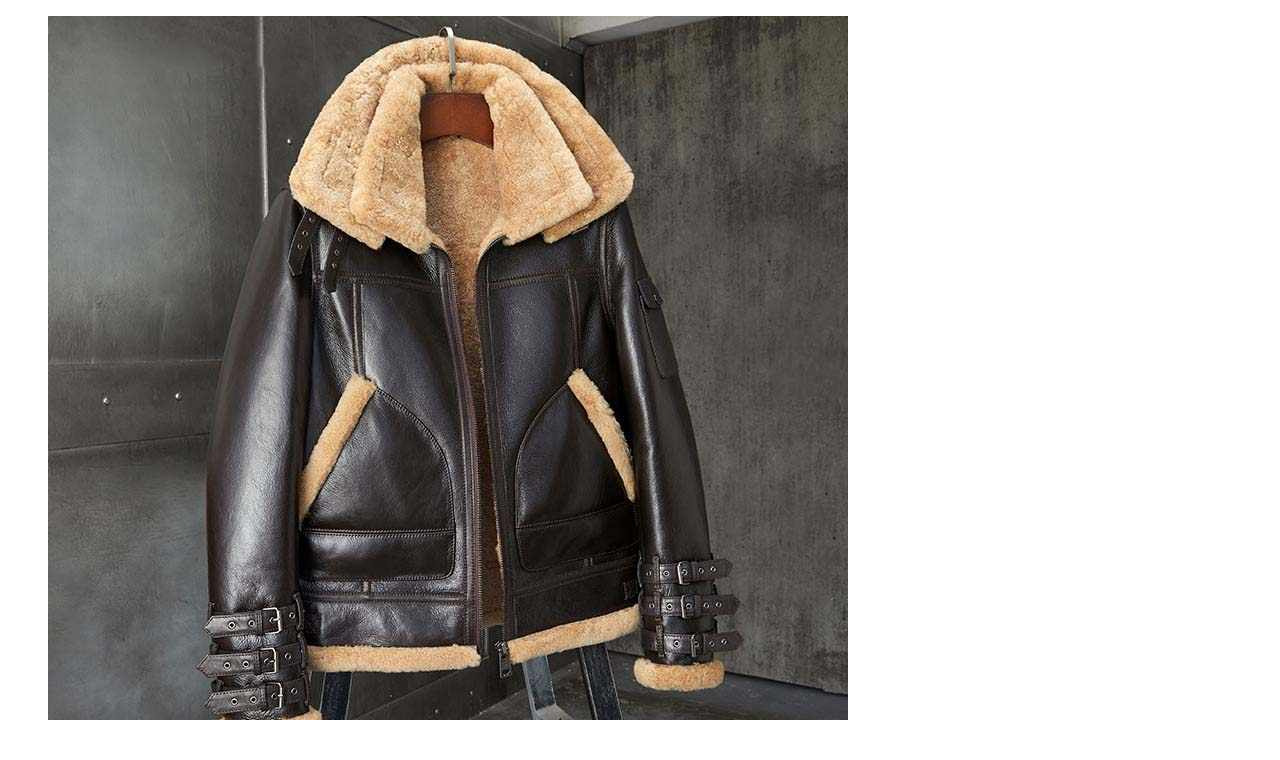

--- FILE ---
content_type: text/html; charset=UTF-8
request_url: https://maherleathers.com/product/brown-b3-original-leather-bomber-jacket-with-fur-for-men/?product_quickview=4142
body_size: 5858
content:
<div class="prod-qv-wrap">
	<div class="woocommerce-notices-wrapper"></div>
        <div id="product-4142" class="la-p-single-wrap la-p-single-2 tm-no-options product type-product post-4142 status-publish first instock product_cat-original-b3-bomber-jacket product_cat-men-b3-bomber-leather-jacket has-post-thumbnail taxable shipping-taxable purchasable product-type-variable thumb-no-effect prod-rating-off">

            <div class="row la-single-product-page">
                <div class="col-xs-12 col-sm-6 p-left product-main-image">
                    <div class="p---large">
						<div class="product--large-image clearfix">
	<div data-product_id="4142" class="woocommerce-product-gallery--with-images woocommerce-product-gallery--columns-4 images la-woo-product-gallery" data-columns="4">
		<div class="woocommerce-product-gallery__actions">
					</div>
		<figure class="woocommerce-product-gallery__wrapper">
			<div data-thumb="https://maherleathers.com/wp-content/uploads/2021/01/Aviator-B3-Flying-Sheepskin-Brown-Jacket-Mens-180x225.jpg" data-thumb-alt="Brown b3 original leather bomber jacket with fur for men" data-thumb-srcset="https://maherleathers.com/wp-content/uploads/2021/01/Aviator-B3-Flying-Sheepskin-Brown-Jacket-Mens-180x225.jpg 180w, https://maherleathers.com/wp-content/uploads/2021/01/Aviator-B3-Flying-Sheepskin-Brown-Jacket-Mens-400x500.jpg 400w"  data-thumb-sizes="(max-width: 180px) 100vw, 180px" class="woocommerce-product-gallery__image"><a href="https://maherleathers.com/wp-content/uploads/2021/01/Aviator-B3-Flying-Sheepskin-Brown-Jacket-Mens.jpg"><span class="g-overlay" style="background-image: url(https://maherleathers.com/wp-content/uploads/2021/01/Aviator-B3-Flying-Sheepskin-Brown-Jacket-Mens.jpg)"></span><img data-lanolazy="true"  width="800" height="800" src="https://maherleathers.com/wp-content/uploads/2021/01/Aviator-B3-Flying-Sheepskin-Brown-Jacket-Mens.jpg" class="wp-post-image" alt="Brown b3 original leather bomber jacket with fur for men" data-caption="" data-src="https://maherleathers.com/wp-content/uploads/2021/01/Aviator-B3-Flying-Sheepskin-Brown-Jacket-Mens.jpg" data-large_image="https://maherleathers.com/wp-content/uploads/2021/01/Aviator-B3-Flying-Sheepskin-Brown-Jacket-Mens.jpg" data-large_image_width="800" data-large_image_height="800" decoding="async" /></a></div><div data-thumb="https://maherleathers.com/wp-content/uploads/2021/01/Fur-Fashion-B3-Bomber-Jacket-1-180x225.jpg" data-thumb-alt="when to wear B3 flight jacket" data-thumb-srcset="https://maherleathers.com/wp-content/uploads/2021/01/Fur-Fashion-B3-Bomber-Jacket-1-180x225.jpg 180w, https://maherleathers.com/wp-content/uploads/2021/01/Fur-Fashion-B3-Bomber-Jacket-1-400x500.jpg 400w"  data-thumb-sizes="(max-width: 180px) 100vw, 180px" class="woocommerce-product-gallery__image"><a href="https://maherleathers.com/wp-content/uploads/2021/01/Fur-Fashion-B3-Bomber-Jacket-1.jpg"><span class="g-overlay" style="background-image: url(https://maherleathers.com/wp-content/uploads/2021/01/Fur-Fashion-B3-Bomber-Jacket-1.jpg)"></span><img data-lanolazy="true"  width="750" height="1000" src="https://maherleathers.com/wp-content/uploads/2021/01/Fur-Fashion-B3-Bomber-Jacket-1.jpg" class="" alt="when to wear B3 flight jacket" data-caption="" data-src="https://maherleathers.com/wp-content/uploads/2021/01/Fur-Fashion-B3-Bomber-Jacket-1.jpg" data-large_image="https://maherleathers.com/wp-content/uploads/2021/01/Fur-Fashion-B3-Bomber-Jacket-1.jpg" data-large_image_width="750" data-large_image_height="1000" decoding="async" /></a></div><div data-thumb="https://maherleathers.com/wp-content/uploads/2021/01/Fur-Fashion-B3-Bomber-Jacket-180x225.jpg" data-thumb-alt="When to wear original b3 Bomber Jacket" data-thumb-srcset="https://maherleathers.com/wp-content/uploads/2021/01/Fur-Fashion-B3-Bomber-Jacket-180x225.jpg 180w, https://maherleathers.com/wp-content/uploads/2021/01/Fur-Fashion-B3-Bomber-Jacket-400x500.jpg 400w"  data-thumb-sizes="(max-width: 180px) 100vw, 180px" class="woocommerce-product-gallery__image"><a href="https://maherleathers.com/wp-content/uploads/2021/01/Fur-Fashion-B3-Bomber-Jacket.jpg"><span class="g-overlay" style="background-image: url(https://maherleathers.com/wp-content/uploads/2021/01/Fur-Fashion-B3-Bomber-Jacket.jpg)"></span><img data-lanolazy="true"  width="750" height="1000" src="https://maherleathers.com/wp-content/uploads/2021/01/Fur-Fashion-B3-Bomber-Jacket.jpg" class="" alt="When to wear original b3 Bomber Jacket" data-caption="" data-src="https://maherleathers.com/wp-content/uploads/2021/01/Fur-Fashion-B3-Bomber-Jacket.jpg" data-large_image="https://maherleathers.com/wp-content/uploads/2021/01/Fur-Fashion-B3-Bomber-Jacket.jpg" data-large_image_width="750" data-large_image_height="1000" decoding="async" /></a></div><div data-thumb="https://maherleathers.com/wp-content/uploads/2021/01/B3-B2-bomber-jacket-backside-180x225.jpg" data-thumb-alt="showing backside of luxury b3 bomber original sheepskin leather jacket" data-thumb-srcset="https://maherleathers.com/wp-content/uploads/2021/01/B3-B2-bomber-jacket-backside-180x225.jpg 180w, https://maherleathers.com/wp-content/uploads/2021/01/B3-B2-bomber-jacket-backside-400x500.jpg 400w"  data-thumb-sizes="(max-width: 180px) 100vw, 180px" class="woocommerce-product-gallery__image"><a href="https://maherleathers.com/wp-content/uploads/2021/01/B3-B2-bomber-jacket-backside.jpg"><span class="g-overlay" style="background-image: url(https://maherleathers.com/wp-content/uploads/2021/01/B3-B2-bomber-jacket-backside.jpg)"></span><img data-lanolazy="true"  width="750" height="1000" src="https://maherleathers.com/wp-content/uploads/2021/01/B3-B2-bomber-jacket-backside.jpg" class="" alt="showing backside of luxury b3 bomber original sheepskin leather jacket" data-caption="" data-src="https://maherleathers.com/wp-content/uploads/2021/01/B3-B2-bomber-jacket-backside.jpg" data-large_image="https://maherleathers.com/wp-content/uploads/2021/01/B3-B2-bomber-jacket-backside.jpg" data-large_image_width="750" data-large_image_height="1000" decoding="async" /></a></div><div data-thumb="https://maherleathers.com/wp-content/uploads/2021/01/real-shearling-leather-Jacket-2-180x225.jpg" data-thumb-alt="how to style your jacket B3" data-thumb-srcset="https://maherleathers.com/wp-content/uploads/2021/01/real-shearling-leather-Jacket-2-180x225.jpg 180w, https://maherleathers.com/wp-content/uploads/2021/01/real-shearling-leather-Jacket-2-400x500.jpg 400w"  data-thumb-sizes="(max-width: 180px) 100vw, 180px" class="woocommerce-product-gallery__image"><a href="https://maherleathers.com/wp-content/uploads/2021/01/real-shearling-leather-Jacket-2.jpg"><span class="g-overlay" style="background-image: url(https://maherleathers.com/wp-content/uploads/2021/01/real-shearling-leather-Jacket-2.jpg)"></span><img data-lanolazy="true"  width="750" height="1000" src="https://maherleathers.com/wp-content/uploads/2021/01/real-shearling-leather-Jacket-2.jpg" class="" alt="how to style your jacket B3" data-caption="" data-src="https://maherleathers.com/wp-content/uploads/2021/01/real-shearling-leather-Jacket-2.jpg" data-large_image="https://maherleathers.com/wp-content/uploads/2021/01/real-shearling-leather-Jacket-2.jpg" data-large_image_width="750" data-large_image_height="1000" decoding="async" /></a></div><div data-thumb="https://maherleathers.com/wp-content/uploads/2021/01/luxury-Bomber-jackets-for-men-180x225.jpg" data-thumb-alt="Black mens bomber jacket wardrobe" data-thumb-srcset="https://maherleathers.com/wp-content/uploads/2021/01/luxury-Bomber-jackets-for-men-180x225.jpg 180w, https://maherleathers.com/wp-content/uploads/2021/01/luxury-Bomber-jackets-for-men-400x500.jpg 400w"  data-thumb-sizes="(max-width: 180px) 100vw, 180px" class="woocommerce-product-gallery__image"><a href="https://maherleathers.com/wp-content/uploads/2021/01/luxury-Bomber-jackets-for-men.jpg"><span class="g-overlay" style="background-image: url(https://maherleathers.com/wp-content/uploads/2021/01/luxury-Bomber-jackets-for-men.jpg)"></span><img data-lanolazy="true"  width="800" height="800" src="https://maherleathers.com/wp-content/uploads/2021/01/luxury-Bomber-jackets-for-men.jpg" class="" alt="Black mens bomber jacket wardrobe" data-caption="" data-src="https://maherleathers.com/wp-content/uploads/2021/01/luxury-Bomber-jackets-for-men.jpg" data-large_image="https://maherleathers.com/wp-content/uploads/2021/01/luxury-Bomber-jackets-for-men.jpg" data-large_image_width="800" data-large_image_height="800" decoding="async" /></a></div><div data-thumb="https://maherleathers.com/wp-content/uploads/2021/01/wide-collar-Bomber-sheepskin-jacket-180x225.jpg" data-thumb-alt="history of bomber jackets" data-thumb-srcset="https://maherleathers.com/wp-content/uploads/2021/01/wide-collar-Bomber-sheepskin-jacket-180x225.jpg 180w, https://maherleathers.com/wp-content/uploads/2021/01/wide-collar-Bomber-sheepskin-jacket-400x500.jpg 400w"  data-thumb-sizes="(max-width: 180px) 100vw, 180px" class="woocommerce-product-gallery__image"><a href="https://maherleathers.com/wp-content/uploads/2021/01/wide-collar-Bomber-sheepskin-jacket.jpg"><span class="g-overlay" style="background-image: url(https://maherleathers.com/wp-content/uploads/2021/01/wide-collar-Bomber-sheepskin-jacket.jpg)"></span><img data-lanolazy="true"  width="400" height="533" src="https://maherleathers.com/wp-content/uploads/2021/01/wide-collar-Bomber-sheepskin-jacket-400x533.jpg" class="" alt="history of bomber jackets" data-caption="" data-src="https://maherleathers.com/wp-content/uploads/2021/01/wide-collar-Bomber-sheepskin-jacket.jpg" data-large_image="https://maherleathers.com/wp-content/uploads/2021/01/wide-collar-Bomber-sheepskin-jacket.jpg" data-large_image_width="720" data-large_image_height="960" decoding="async" srcset="https://maherleathers.com/wp-content/uploads/2021/01/wide-collar-Bomber-sheepskin-jacket-400x533.jpg 400w, https://maherleathers.com/wp-content/uploads/2021/01/wide-collar-Bomber-sheepskin-jacket-200x267.jpg 200w, https://maherleathers.com/wp-content/uploads/2021/01/wide-collar-Bomber-sheepskin-jacket-180x240.jpg 180w, https://maherleathers.com/wp-content/uploads/2021/01/wide-collar-Bomber-sheepskin-jacket.jpg 720w" sizes="(max-width: 400px) 100vw, 400px" /></a></div><div data-thumb="https://maherleathers.com/wp-content/uploads/2021/01/original-sheepskin-Bomber-jacket-180x225.jpg" data-thumb-alt="pure black leather bomber jacket" data-thumb-srcset="https://maherleathers.com/wp-content/uploads/2021/01/original-sheepskin-Bomber-jacket-180x225.jpg 180w, https://maherleathers.com/wp-content/uploads/2021/01/original-sheepskin-Bomber-jacket-400x500.jpg 400w"  data-thumb-sizes="(max-width: 180px) 100vw, 180px" class="woocommerce-product-gallery__image"><a href="https://maherleathers.com/wp-content/uploads/2021/01/original-sheepskin-Bomber-jacket.jpg"><span class="g-overlay" style="background-image: url(https://maherleathers.com/wp-content/uploads/2021/01/original-sheepskin-Bomber-jacket.jpg)"></span><img data-lanolazy="true"  width="400" height="533" src="https://maherleathers.com/wp-content/uploads/2021/01/original-sheepskin-Bomber-jacket-400x533.jpg" class="" alt="pure black leather bomber jacket" data-caption="" data-src="https://maherleathers.com/wp-content/uploads/2021/01/original-sheepskin-Bomber-jacket.jpg" data-large_image="https://maherleathers.com/wp-content/uploads/2021/01/original-sheepskin-Bomber-jacket.jpg" data-large_image_width="720" data-large_image_height="960" decoding="async" srcset="https://maherleathers.com/wp-content/uploads/2021/01/original-sheepskin-Bomber-jacket-400x533.jpg 400w, https://maherleathers.com/wp-content/uploads/2021/01/original-sheepskin-Bomber-jacket-200x267.jpg 200w, https://maherleathers.com/wp-content/uploads/2021/01/original-sheepskin-Bomber-jacket-180x240.jpg 180w, https://maherleathers.com/wp-content/uploads/2021/01/original-sheepskin-Bomber-jacket.jpg 720w" sizes="(max-width: 400px) 100vw, 400px" /></a></div><div data-thumb="https://maherleathers.com/wp-content/uploads/2021/01/triple-belt-fashion-bomber-B3-jacket-180x225.jpg" data-thumb-alt="how to style your bomber jacket" data-thumb-srcset="https://maherleathers.com/wp-content/uploads/2021/01/triple-belt-fashion-bomber-B3-jacket-180x225.jpg 180w, https://maherleathers.com/wp-content/uploads/2021/01/triple-belt-fashion-bomber-B3-jacket-400x500.jpg 400w"  data-thumb-sizes="(max-width: 180px) 100vw, 180px" class="woocommerce-product-gallery__image"><a href="https://maherleathers.com/wp-content/uploads/2021/01/triple-belt-fashion-bomber-B3-jacket.jpg"><span class="g-overlay" style="background-image: url(https://maherleathers.com/wp-content/uploads/2021/01/triple-belt-fashion-bomber-B3-jacket.jpg)"></span><img data-lanolazy="true"  width="400" height="533" src="https://maherleathers.com/wp-content/uploads/2021/01/triple-belt-fashion-bomber-B3-jacket-400x533.jpg" class="" alt="how to style your bomber jacket" data-caption="" data-src="https://maherleathers.com/wp-content/uploads/2021/01/triple-belt-fashion-bomber-B3-jacket.jpg" data-large_image="https://maherleathers.com/wp-content/uploads/2021/01/triple-belt-fashion-bomber-B3-jacket.jpg" data-large_image_width="720" data-large_image_height="960" decoding="async" srcset="https://maherleathers.com/wp-content/uploads/2021/01/triple-belt-fashion-bomber-B3-jacket-400x533.jpg 400w, https://maherleathers.com/wp-content/uploads/2021/01/triple-belt-fashion-bomber-B3-jacket-200x267.jpg 200w, https://maherleathers.com/wp-content/uploads/2021/01/triple-belt-fashion-bomber-B3-jacket-180x240.jpg 180w, https://maherleathers.com/wp-content/uploads/2021/01/triple-belt-fashion-bomber-B3-jacket.jpg 720w" sizes="(max-width: 400px) 100vw, 400px" /></a></div><div data-thumb="https://maherleathers.com/wp-content/uploads/2021/01/fur-collar-grey-B3-leather-jacket-180x225.jpg" data-thumb-alt="where to get good b3 bomber jackets" data-thumb-srcset="https://maherleathers.com/wp-content/uploads/2021/01/fur-collar-grey-B3-leather-jacket-180x225.jpg 180w, https://maherleathers.com/wp-content/uploads/2021/01/fur-collar-grey-B3-leather-jacket-400x500.jpg 400w"  data-thumb-sizes="(max-width: 180px) 100vw, 180px" class="woocommerce-product-gallery__image"><a href="https://maherleathers.com/wp-content/uploads/2021/01/fur-collar-grey-B3-leather-jacket.jpg"><span class="g-overlay" style="background-image: url(https://maherleathers.com/wp-content/uploads/2021/01/fur-collar-grey-B3-leather-jacket.jpg)"></span><img data-lanolazy="true"  width="400" height="533" src="https://maherleathers.com/wp-content/uploads/2021/01/fur-collar-grey-B3-leather-jacket-400x533.jpg" class="" alt="where to get good b3 bomber jackets" data-caption="" data-src="https://maherleathers.com/wp-content/uploads/2021/01/fur-collar-grey-B3-leather-jacket.jpg" data-large_image="https://maherleathers.com/wp-content/uploads/2021/01/fur-collar-grey-B3-leather-jacket.jpg" data-large_image_width="720" data-large_image_height="960" decoding="async" srcset="https://maherleathers.com/wp-content/uploads/2021/01/fur-collar-grey-B3-leather-jacket-400x533.jpg 400w, https://maherleathers.com/wp-content/uploads/2021/01/fur-collar-grey-B3-leather-jacket-200x267.jpg 200w, https://maherleathers.com/wp-content/uploads/2021/01/fur-collar-grey-B3-leather-jacket-180x240.jpg 180w, https://maherleathers.com/wp-content/uploads/2021/01/fur-collar-grey-B3-leather-jacket.jpg 720w" sizes="(max-width: 400px) 100vw, 400px" /></a></div><div data-thumb="https://maherleathers.com/wp-content/uploads/2021/01/Mens-grey-Pilot-Bomber-jacket-180x225.jpg" data-thumb-alt="fur collar grey bomber jacket for sale" data-thumb-srcset="https://maherleathers.com/wp-content/uploads/2021/01/Mens-grey-Pilot-Bomber-jacket-180x225.jpg 180w, https://maherleathers.com/wp-content/uploads/2021/01/Mens-grey-Pilot-Bomber-jacket-400x500.jpg 400w"  data-thumb-sizes="(max-width: 180px) 100vw, 180px" class="woocommerce-product-gallery__image"><a href="https://maherleathers.com/wp-content/uploads/2021/01/Mens-grey-Pilot-Bomber-jacket.jpg"><span class="g-overlay" style="background-image: url(https://maherleathers.com/wp-content/uploads/2021/01/Mens-grey-Pilot-Bomber-jacket.jpg)"></span><img data-lanolazy="true"  width="400" height="533" src="https://maherleathers.com/wp-content/uploads/2021/01/Mens-grey-Pilot-Bomber-jacket-400x533.jpg" class="" alt="fur collar grey bomber jacket for sale" data-caption="" data-src="https://maherleathers.com/wp-content/uploads/2021/01/Mens-grey-Pilot-Bomber-jacket.jpg" data-large_image="https://maherleathers.com/wp-content/uploads/2021/01/Mens-grey-Pilot-Bomber-jacket.jpg" data-large_image_width="720" data-large_image_height="960" decoding="async" srcset="https://maherleathers.com/wp-content/uploads/2021/01/Mens-grey-Pilot-Bomber-jacket-400x533.jpg 400w, https://maherleathers.com/wp-content/uploads/2021/01/Mens-grey-Pilot-Bomber-jacket-200x267.jpg 200w, https://maherleathers.com/wp-content/uploads/2021/01/Mens-grey-Pilot-Bomber-jacket-180x240.jpg 180w, https://maherleathers.com/wp-content/uploads/2021/01/Mens-grey-Pilot-Bomber-jacket.jpg 720w" sizes="(max-width: 400px) 100vw, 400px" /></a></div>		</figure>
		<div class="la_woo_loading"><div class="la-loader spinner3"><div class="dot1"></div><div class="dot2"></div><div class="bounce1"></div><div class="bounce2"></div><div class="bounce3"></div></div></div>
	</div>
	<div id="la_woo_thumbs" class="la-woo-thumbs"><div class="la-thumb-inner"></div></div>
</div>                    </div>
                </div><!-- .product-images -->
                <div class="col-xs-12 col-sm-6 p-right product--summary">
                    <div class="la-custom-pright">
                        <div class="summary entry-summary">

							<div class="summary-inner"><div class="product-nextprev"><a href="https://maherleathers.com/product/brown-b3-bomber-men-sheepskin-jacket/" title="B3 Bomber Jacket Shearling Jacket Turkey Motorcycle Jacket Mens Fur Coat Sheepskin Coat"data-href="https://maherleathers.com/product/brown-b3-bomber-men-sheepskin-jacket/?product_quickview=4140" class="la-quickview-button"><i class="lastudioicon-arrow-left"></i></a><a href="https://maherleathers.com/product/black-b3-bomber-shearling-motorcycle-jacket-with-fur-for-men/" title="B3 Bomber Jacket Sheepskin Shearling Coat Motorcycle Classic Leather"data-href="https://maherleathers.com/product/black-b3-bomber-shearling-motorcycle-jacket-with-fur-for-men/?product_quickview=4144" class="la-quickview-button"><i class="lastudioicon-arrow-right"></i></a></div><div class="clearfix"></div><h1 class="product_title entry-title" >Shearling Coat B3 Bomber Jacket Short Fur Coat Fashion Jacket</h1><div class="single-price-wrapper"><p class="price"><span class="woocommerce-Price-amount amount"><bdi><span class="woocommerce-Price-currencySymbol">&#36;</span>1,050.00</bdi></span> <span aria-hidden="true">&ndash;</span> <span class="woocommerce-Price-amount amount"><bdi><span class="woocommerce-Price-currencySymbol">&#36;</span>1,200.00</bdi></span><span class="screen-reader-text">Price range: &#36;1,050.00 through &#36;1,200.00</span></p></div><div class="woocommerce-product-details__short-description">
	<div class="rq0escxv l9j0dhe7 du4w35lb j83agx80 cbu4d94t pfnyh3mw d2edcug0 e5nlhep0 aodizinl">
<div class="rq0escxv l9j0dhe7 du4w35lb j83agx80 cbu4d94t buofh1pr tgvbjcpo">
<div class="rq0escxv l9j0dhe7 du4w35lb j83agx80 cbu4d94t pfnyh3mw d2edcug0 hv4rvrfc dati1w0a">
<div class="j83agx80 cbu4d94t ew0dbk1b irj2b8pg">
<div class="qzhwtbm6 knvmm38d">
<h2 class="gmql0nx0 l94mrbxd p1ri9a11 lzcic4wl d2edcug0 hpfvmrgz" dir="auto">Brown b3 original leather bomber jacket for men</h2>
</div>
</div>
</div>
</div>
</div>
<div class="aahdfvyu">
<div class="dati1w0a qt6c0cv9 hv4rvrfc pybr56ya">
<div><strong>Brand:</strong> <a href="https://maherleathers.com/"><strong>Maher leathers</strong></a></div>
<div><span class="d2edcug0 hpfvmrgz qv66sw1b c1et5uql rrkovp55 a8c37x1j keod5gw0 nxhoafnm aigsh9s9 d3f4x2em fe6kdd0r mau55g9w c8b282yb iv3no6db jq4qci2q a3bd9o3v knj5qynh oo9gr5id" dir="auto"><strong>Outerwear Type:</strong> Leather &amp; Suede</span></div>
<div class="tr9rh885"><span class="d2edcug0 hpfvmrgz qv66sw1b c1et5uql rrkovp55 a8c37x1j keod5gw0 nxhoafnm aigsh9s9 d3f4x2em fe6kdd0r mau55g9w c8b282yb iv3no6db jq4qci2q a3bd9o3v knj5qynh oo9gr5id" dir="auto"><strong>Detachable Part:</strong> Collar Detachable</span></div>
<div class="tr9rh885"><span class="d2edcug0 hpfvmrgz qv66sw1b c1et5uql rrkovp55 a8c37x1j keod5gw0 nxhoafnm aigsh9s9 d3f4x2em fe6kdd0r mau55g9w c8b282yb iv3no6db jq4qci2q a3bd9o3v knj5qynh oo9gr5id" dir="auto"><strong>Lining Material:</strong> Wool</span></div>
<div class="tr9rh885"><span class="d2edcug0 hpfvmrgz qv66sw1b c1et5uql rrkovp55 a8c37x1j keod5gw0 nxhoafnm aigsh9s9 d3f4x2em fe6kdd0r mau55g9w c8b282yb iv3no6db jq4qci2q a3bd9o3v knj5qynh oo9gr5id" dir="auto"><strong>Pattern Type:</strong> Solid</span></div>
<div class="tr9rh885"><span class="d2edcug0 hpfvmrgz qv66sw1b c1et5uql rrkovp55 a8c37x1j keod5gw0 nxhoafnm aigsh9s9 d3f4x2em fe6kdd0r mau55g9w c8b282yb iv3no6db jq4qci2q a3bd9o3v knj5qynh oo9gr5id" dir="auto"><strong>Clothing Length:</strong> Regular</span></div>
<div class="tr9rh885"><span class="d2edcug0 hpfvmrgz qv66sw1b c1et5uql rrkovp55 a8c37x1j keod5gw0 nxhoafnm aigsh9s9 d3f4x2em fe6kdd0r mau55g9w c8b282yb iv3no6db jq4qci2q a3bd9o3v knj5qynh oo9gr5id" dir="auto"><strong>Gender:</strong> MEN</span></div>
<div class="tr9rh885"><span class="d2edcug0 hpfvmrgz qv66sw1b c1et5uql rrkovp55 a8c37x1j keod5gw0 nxhoafnm aigsh9s9 d3f4x2em fe6kdd0r mau55g9w c8b282yb iv3no6db jq4qci2q a3bd9o3v knj5qynh oo9gr5id" dir="auto"><strong>Material:</strong> Fur, </span><span class="d2edcug0 hpfvmrgz qv66sw1b c1et5uql rrkovp55 a8c37x1j keod5gw0 nxhoafnm aigsh9s9 d3f4x2em fe6kdd0r mau55g9w c8b282yb iv3no6db jq4qci2q a3bd9o3v knj5qynh oo9gr5id" dir="auto">Wool, </span><span class="d2edcug0 hpfvmrgz qv66sw1b c1et5uql rrkovp55 a8c37x1j keod5gw0 nxhoafnm aigsh9s9 d3f4x2em fe6kdd0r mau55g9w c8b282yb iv3no6db jq4qci2q a3bd9o3v knj5qynh oo9gr5id" dir="auto">Sheepskin,</span><span class="d2edcug0 hpfvmrgz qv66sw1b c1et5uql rrkovp55 a8c37x1j keod5gw0 nxhoafnm aigsh9s9 d3f4x2em fe6kdd0r mau55g9w c8b282yb iv3no6db jq4qci2q a3bd9o3v knj5qynh oo9gr5id" dir="auto"> Shearling</span></div>
<div class="tr9rh885"><span class="d2edcug0 hpfvmrgz qv66sw1b c1et5uql rrkovp55 a8c37x1j keod5gw0 nxhoafnm aigsh9s9 d3f4x2em fe6kdd0r mau55g9w c8b282yb iv3no6db jq4qci2q a3bd9o3v knj5qynh oo9gr5id" dir="auto"><strong>Collar:</strong> Double-layer</span></div>
<div class="tr9rh885"><span class="d2edcug0 hpfvmrgz qv66sw1b c1et5uql rrkovp55 a8c37x1j keod5gw0 nxhoafnm aigsh9s9 d3f4x2em fe6kdd0r mau55g9w c8b282yb iv3no6db jq4qci2q a3bd9o3v knj5qynh oo9gr5id" dir="auto"><strong>Style:</strong> Casual</span></div>
<div class="tr9rh885"><span class="d2edcug0 hpfvmrgz qv66sw1b c1et5uql rrkovp55 a8c37x1j keod5gw0 nxhoafnm aigsh9s9 d3f4x2em fe6kdd0r mau55g9w c8b282yb iv3no6db jq4qci2q a3bd9o3v knj5qynh oo9gr5id" dir="auto"><strong>Closure Type:</strong> zipper</span></div>
<div class="tr9rh885"><span class="d2edcug0 hpfvmrgz qv66sw1b c1et5uql rrkovp55 a8c37x1j keod5gw0 nxhoafnm aigsh9s9 d3f4x2em fe6kdd0r mau55g9w c8b282yb iv3no6db jq4qci2q a3bd9o3v knj5qynh oo9gr5id" dir="auto"><strong>Sleeve Length(cm):</strong> Full</span></div>
</div>
</div>
</div>

<form class="variations_form cart" action="https://maherleathers.com/product/brown-b3-original-leather-bomber-jacket-with-fur-for-men/" method="post" enctype='multipart/form-data' data-product_id="4142" data-product_variations="[{&quot;attributes&quot;:{&quot;attribute_pa_size&quot;:&quot;x-small&quot;,&quot;attribute_pa_fur-type&quot;:&quot;&quot;,&quot;attribute_pa_color&quot;:&quot;&quot;},&quot;availability_html&quot;:&quot;&quot;,&quot;backorders_allowed&quot;:false,&quot;dimensions&quot;:{&quot;length&quot;:&quot;&quot;,&quot;width&quot;:&quot;&quot;,&quot;height&quot;:&quot;&quot;},&quot;dimensions_html&quot;:&quot;N\/A&quot;,&quot;display_price&quot;:1050,&quot;display_regular_price&quot;:1050,&quot;image&quot;:{&quot;title&quot;:&quot;Aviator B3 Flying Sheepskin Jacket Mens&quot;,&quot;caption&quot;:&quot;&quot;,&quot;url&quot;:&quot;https:\/\/maherleathers.com\/wp-content\/uploads\/2021\/01\/Aviator-B3-Flying-Sheepskin-Brown-Jacket-Mens.jpg&quot;,&quot;alt&quot;:&quot;Brown b3 original leather bomber jacket with fur for men&quot;,&quot;src&quot;:&quot;https:\/\/maherleathers.com\/wp-content\/uploads\/2021\/01\/Aviator-B3-Flying-Sheepskin-Brown-Jacket-Mens.jpg&quot;,&quot;srcset&quot;:false,&quot;sizes&quot;:&quot;(max-width: 800px) 100vw, 800px&quot;,&quot;full_src&quot;:&quot;https:\/\/maherleathers.com\/wp-content\/uploads\/2021\/01\/Aviator-B3-Flying-Sheepskin-Brown-Jacket-Mens.jpg&quot;,&quot;full_src_w&quot;:800,&quot;full_src_h&quot;:800,&quot;gallery_thumbnail_src&quot;:&quot;https:\/\/maherleathers.com\/wp-content\/uploads\/2021\/01\/Aviator-B3-Flying-Sheepskin-Brown-Jacket-Mens-180x225.jpg&quot;,&quot;gallery_thumbnail_src_w&quot;:180,&quot;gallery_thumbnail_src_h&quot;:225,&quot;thumb_src&quot;:&quot;https:\/\/maherleathers.com\/wp-content\/uploads\/2021\/01\/Aviator-B3-Flying-Sheepskin-Brown-Jacket-Mens-400x500.jpg&quot;,&quot;thumb_src_w&quot;:400,&quot;thumb_src_h&quot;:500,&quot;src_w&quot;:800,&quot;src_h&quot;:800},&quot;image_id&quot;:4906,&quot;is_downloadable&quot;:false,&quot;is_in_stock&quot;:true,&quot;is_purchasable&quot;:true,&quot;is_sold_individually&quot;:&quot;no&quot;,&quot;is_virtual&quot;:false,&quot;max_qty&quot;:&quot;&quot;,&quot;min_qty&quot;:1,&quot;price_html&quot;:&quot;&lt;span class=\&quot;price\&quot;&gt;&lt;span class=\&quot;woocommerce-Price-amount amount\&quot;&gt;&lt;bdi&gt;&lt;span class=\&quot;woocommerce-Price-currencySymbol\&quot;&gt;&amp;#36;&lt;\/span&gt;1,050.00&lt;\/bdi&gt;&lt;\/span&gt;&lt;\/span&gt;&quot;,&quot;sku&quot;:&quot;&quot;,&quot;variation_description&quot;:&quot;&quot;,&quot;variation_id&quot;:5049,&quot;variation_is_active&quot;:true,&quot;variation_is_visible&quot;:true,&quot;weight&quot;:&quot;&quot;,&quot;weight_html&quot;:&quot;N\/A&quot;,&quot;la_additional_images&quot;:[{&quot;large&quot;:[&quot;https:\/\/maherleathers.com\/wp-content\/uploads\/2021\/01\/Aviator-B3-Flying-Sheepskin-Brown-Jacket-Mens.jpg&quot;,800,800,false],&quot;single&quot;:[&quot;https:\/\/maherleathers.com\/wp-content\/uploads\/2021\/01\/Aviator-B3-Flying-Sheepskin-Brown-Jacket-Mens.jpg&quot;,800,800,false],&quot;thumb&quot;:[&quot;https:\/\/maherleathers.com\/wp-content\/uploads\/2021\/01\/Aviator-B3-Flying-Sheepskin-Brown-Jacket-Mens-180x225.jpg&quot;,180,225,true],&quot;alt&quot;:&quot;Aviator B3 Flying Sheepskin Jacket Mens&quot;,&quot;title&quot;:&quot;Aviator B3 Flying Sheepskin Jacket Mens&quot;,&quot;caption&quot;:&quot;&quot;,&quot;srcset&quot;:&quot;&quot;,&quot;sizes&quot;:&quot;(max-width: 800px) 100vw, 800px&quot;,&quot;thumb_srcset&quot;:&quot;https:\/\/maherleathers.com\/wp-content\/uploads\/2021\/01\/Aviator-B3-Flying-Sheepskin-Brown-Jacket-Mens-180x225.jpg 180w, https:\/\/maherleathers.com\/wp-content\/uploads\/2021\/01\/Aviator-B3-Flying-Sheepskin-Brown-Jacket-Mens-400x500.jpg 400w&quot;,&quot;thumb_sizes&quot;:&quot;(max-width: 180px) 100vw, 180px&quot;,&quot;videolink&quot;:&quot;&quot;},{&quot;large&quot;:[&quot;https:\/\/maherleathers.com\/wp-content\/uploads\/2021\/01\/Fur-Fashion-B3-Bomber-Jacket-1.jpg&quot;,750,1000,false],&quot;single&quot;:[&quot;https:\/\/maherleathers.com\/wp-content\/uploads\/2021\/01\/Fur-Fashion-B3-Bomber-Jacket-1.jpg&quot;,750,1000,false],&quot;thumb&quot;:[&quot;https:\/\/maherleathers.com\/wp-content\/uploads\/2021\/01\/Fur-Fashion-B3-Bomber-Jacket-1-180x225.jpg&quot;,180,225,true],&quot;alt&quot;:&quot;Fur Fashion B3 Bomber Jacket&quot;,&quot;title&quot;:&quot;Fur Fashion B3 Bomber Jacket&quot;,&quot;caption&quot;:&quot;&quot;,&quot;srcset&quot;:&quot;&quot;,&quot;sizes&quot;:&quot;(max-width: 750px) 100vw, 750px&quot;,&quot;thumb_srcset&quot;:&quot;https:\/\/maherleathers.com\/wp-content\/uploads\/2021\/01\/Fur-Fashion-B3-Bomber-Jacket-1-180x225.jpg 180w, https:\/\/maherleathers.com\/wp-content\/uploads\/2021\/01\/Fur-Fashion-B3-Bomber-Jacket-1-400x500.jpg 400w&quot;,&quot;thumb_sizes&quot;:&quot;(max-width: 180px) 100vw, 180px&quot;,&quot;videolink&quot;:&quot;&quot;},{&quot;large&quot;:[&quot;https:\/\/maherleathers.com\/wp-content\/uploads\/2021\/01\/Fur-Fashion-B3-Bomber-Jacket.jpg&quot;,750,1000,false],&quot;single&quot;:[&quot;https:\/\/maherleathers.com\/wp-content\/uploads\/2021\/01\/Fur-Fashion-B3-Bomber-Jacket.jpg&quot;,750,1000,false],&quot;thumb&quot;:[&quot;https:\/\/maherleathers.com\/wp-content\/uploads\/2021\/01\/Fur-Fashion-B3-Bomber-Jacket-180x225.jpg&quot;,180,225,true],&quot;alt&quot;:&quot;Fur Fashion B3 Bomber Jacket&quot;,&quot;title&quot;:&quot;Fur Fashion B3 Bomber Jacket&quot;,&quot;caption&quot;:&quot;&quot;,&quot;srcset&quot;:&quot;&quot;,&quot;sizes&quot;:&quot;(max-width: 750px) 100vw, 750px&quot;,&quot;thumb_srcset&quot;:&quot;https:\/\/maherleathers.com\/wp-content\/uploads\/2021\/01\/Fur-Fashion-B3-Bomber-Jacket-180x225.jpg 180w, https:\/\/maherleathers.com\/wp-content\/uploads\/2021\/01\/Fur-Fashion-B3-Bomber-Jacket-400x500.jpg 400w&quot;,&quot;thumb_sizes&quot;:&quot;(max-width: 180px) 100vw, 180px&quot;,&quot;videolink&quot;:&quot;&quot;},{&quot;large&quot;:[&quot;https:\/\/maherleathers.com\/wp-content\/uploads\/2021\/01\/B3-B2-bomber-jacket-backside.jpg&quot;,750,1000,false],&quot;single&quot;:[&quot;https:\/\/maherleathers.com\/wp-content\/uploads\/2021\/01\/B3-B2-bomber-jacket-backside.jpg&quot;,750,1000,false],&quot;thumb&quot;:[&quot;https:\/\/maherleathers.com\/wp-content\/uploads\/2021\/01\/B3-B2-bomber-jacket-backside-180x225.jpg&quot;,180,225,true],&quot;alt&quot;:&quot;B3 B2 bomber jacket backside&quot;,&quot;title&quot;:&quot;B3 B2 bomber jacket backside&quot;,&quot;caption&quot;:&quot;&quot;,&quot;srcset&quot;:&quot;&quot;,&quot;sizes&quot;:&quot;(max-width: 750px) 100vw, 750px&quot;,&quot;thumb_srcset&quot;:&quot;https:\/\/maherleathers.com\/wp-content\/uploads\/2021\/01\/B3-B2-bomber-jacket-backside-180x225.jpg 180w, https:\/\/maherleathers.com\/wp-content\/uploads\/2021\/01\/B3-B2-bomber-jacket-backside-400x500.jpg 400w&quot;,&quot;thumb_sizes&quot;:&quot;(max-width: 180px) 100vw, 180px&quot;,&quot;videolink&quot;:&quot;&quot;},{&quot;large&quot;:[&quot;https:\/\/maherleathers.com\/wp-content\/uploads\/2021\/01\/real-shearling-leather-Jacket-2.jpg&quot;,750,1000,false],&quot;single&quot;:[&quot;https:\/\/maherleathers.com\/wp-content\/uploads\/2021\/01\/real-shearling-leather-Jacket-2.jpg&quot;,750,1000,false],&quot;thumb&quot;:[&quot;https:\/\/maherleathers.com\/wp-content\/uploads\/2021\/01\/real-shearling-leather-Jacket-2-180x225.jpg&quot;,180,225,true],&quot;alt&quot;:&quot;real shearling leather Jacket&quot;,&quot;title&quot;:&quot;real shearling leather Jacket&quot;,&quot;caption&quot;:&quot;&quot;,&quot;srcset&quot;:&quot;&quot;,&quot;sizes&quot;:&quot;(max-width: 750px) 100vw, 750px&quot;,&quot;thumb_srcset&quot;:&quot;https:\/\/maherleathers.com\/wp-content\/uploads\/2021\/01\/real-shearling-leather-Jacket-2-180x225.jpg 180w, https:\/\/maherleathers.com\/wp-content\/uploads\/2021\/01\/real-shearling-leather-Jacket-2-400x500.jpg 400w&quot;,&quot;thumb_sizes&quot;:&quot;(max-width: 180px) 100vw, 180px&quot;,&quot;videolink&quot;:&quot;&quot;},{&quot;large&quot;:[&quot;https:\/\/maherleathers.com\/wp-content\/uploads\/2021\/01\/luxury-Bomber-jackets-for-men.jpg&quot;,800,800,false],&quot;single&quot;:[&quot;https:\/\/maherleathers.com\/wp-content\/uploads\/2021\/01\/luxury-Bomber-jackets-for-men.jpg&quot;,800,800,false],&quot;thumb&quot;:[&quot;https:\/\/maherleathers.com\/wp-content\/uploads\/2021\/01\/luxury-Bomber-jackets-for-men-180x225.jpg&quot;,180,225,true],&quot;alt&quot;:&quot;luxury Bomber jackets for men&quot;,&quot;title&quot;:&quot;luxury Bomber jackets for men&quot;,&quot;caption&quot;:&quot;&quot;,&quot;srcset&quot;:&quot;&quot;,&quot;sizes&quot;:&quot;(max-width: 800px) 100vw, 800px&quot;,&quot;thumb_srcset&quot;:&quot;https:\/\/maherleathers.com\/wp-content\/uploads\/2021\/01\/luxury-Bomber-jackets-for-men-180x225.jpg 180w, https:\/\/maherleathers.com\/wp-content\/uploads\/2021\/01\/luxury-Bomber-jackets-for-men-400x500.jpg 400w&quot;,&quot;thumb_sizes&quot;:&quot;(max-width: 180px) 100vw, 180px&quot;,&quot;videolink&quot;:&quot;&quot;},{&quot;large&quot;:[&quot;https:\/\/maherleathers.com\/wp-content\/uploads\/2021\/01\/wide-collar-Bomber-sheepskin-jacket.jpg&quot;,720,960,false],&quot;single&quot;:[&quot;https:\/\/maherleathers.com\/wp-content\/uploads\/2021\/01\/wide-collar-Bomber-sheepskin-jacket-400x533.jpg&quot;,400,533,true],&quot;thumb&quot;:[&quot;https:\/\/maherleathers.com\/wp-content\/uploads\/2021\/01\/wide-collar-Bomber-sheepskin-jacket-180x225.jpg&quot;,180,225,true],&quot;alt&quot;:&quot;wide collar Bomber sheepskin jacket&quot;,&quot;title&quot;:&quot;wide collar Bomber sheepskin jacket&quot;,&quot;caption&quot;:&quot;&quot;,&quot;srcset&quot;:&quot;https:\/\/maherleathers.com\/wp-content\/uploads\/2021\/01\/wide-collar-Bomber-sheepskin-jacket-400x533.jpg 400w, https:\/\/maherleathers.com\/wp-content\/uploads\/2021\/01\/wide-collar-Bomber-sheepskin-jacket-200x267.jpg 200w, https:\/\/maherleathers.com\/wp-content\/uploads\/2021\/01\/wide-collar-Bomber-sheepskin-jacket-180x240.jpg 180w, https:\/\/maherleathers.com\/wp-content\/uploads\/2021\/01\/wide-collar-Bomber-sheepskin-jacket.jpg 720w&quot;,&quot;sizes&quot;:&quot;(max-width: 400px) 100vw, 400px&quot;,&quot;thumb_srcset&quot;:&quot;https:\/\/maherleathers.com\/wp-content\/uploads\/2021\/01\/wide-collar-Bomber-sheepskin-jacket-180x225.jpg 180w, https:\/\/maherleathers.com\/wp-content\/uploads\/2021\/01\/wide-collar-Bomber-sheepskin-jacket-400x500.jpg 400w&quot;,&quot;thumb_sizes&quot;:&quot;(max-width: 180px) 100vw, 180px&quot;,&quot;videolink&quot;:&quot;&quot;},{&quot;large&quot;:[&quot;https:\/\/maherleathers.com\/wp-content\/uploads\/2021\/01\/original-sheepskin-Bomber-jacket.jpg&quot;,720,960,false],&quot;single&quot;:[&quot;https:\/\/maherleathers.com\/wp-content\/uploads\/2021\/01\/original-sheepskin-Bomber-jacket-400x533.jpg&quot;,400,533,true],&quot;thumb&quot;:[&quot;https:\/\/maherleathers.com\/wp-content\/uploads\/2021\/01\/original-sheepskin-Bomber-jacket-180x225.jpg&quot;,180,225,true],&quot;alt&quot;:&quot;original sheepskin Bomber jacket&quot;,&quot;title&quot;:&quot;original sheepskin Bomber jacket&quot;,&quot;caption&quot;:&quot;&quot;,&quot;srcset&quot;:&quot;https:\/\/maherleathers.com\/wp-content\/uploads\/2021\/01\/original-sheepskin-Bomber-jacket-400x533.jpg 400w, https:\/\/maherleathers.com\/wp-content\/uploads\/2021\/01\/original-sheepskin-Bomber-jacket-200x267.jpg 200w, https:\/\/maherleathers.com\/wp-content\/uploads\/2021\/01\/original-sheepskin-Bomber-jacket-180x240.jpg 180w, https:\/\/maherleathers.com\/wp-content\/uploads\/2021\/01\/original-sheepskin-Bomber-jacket.jpg 720w&quot;,&quot;sizes&quot;:&quot;(max-width: 400px) 100vw, 400px&quot;,&quot;thumb_srcset&quot;:&quot;https:\/\/maherleathers.com\/wp-content\/uploads\/2021\/01\/original-sheepskin-Bomber-jacket-180x225.jpg 180w, https:\/\/maherleathers.com\/wp-content\/uploads\/2021\/01\/original-sheepskin-Bomber-jacket-400x500.jpg 400w&quot;,&quot;thumb_sizes&quot;:&quot;(max-width: 180px) 100vw, 180px&quot;,&quot;videolink&quot;:&quot;&quot;},{&quot;large&quot;:[&quot;https:\/\/maherleathers.com\/wp-content\/uploads\/2021\/01\/triple-belt-fashion-bomber-B3-jacket.jpg&quot;,720,960,false],&quot;single&quot;:[&quot;https:\/\/maherleathers.com\/wp-content\/uploads\/2021\/01\/triple-belt-fashion-bomber-B3-jacket-400x533.jpg&quot;,400,533,true],&quot;thumb&quot;:[&quot;https:\/\/maherleathers.com\/wp-content\/uploads\/2021\/01\/triple-belt-fashion-bomber-B3-jacket-180x225.jpg&quot;,180,225,true],&quot;alt&quot;:&quot;triple belt fashion bomber B3 jacket&quot;,&quot;title&quot;:&quot;triple belt fashion bomber B3 jacket&quot;,&quot;caption&quot;:&quot;&quot;,&quot;srcset&quot;:&quot;https:\/\/maherleathers.com\/wp-content\/uploads\/2021\/01\/triple-belt-fashion-bomber-B3-jacket-400x533.jpg 400w, https:\/\/maherleathers.com\/wp-content\/uploads\/2021\/01\/triple-belt-fashion-bomber-B3-jacket-200x267.jpg 200w, https:\/\/maherleathers.com\/wp-content\/uploads\/2021\/01\/triple-belt-fashion-bomber-B3-jacket-180x240.jpg 180w, https:\/\/maherleathers.com\/wp-content\/uploads\/2021\/01\/triple-belt-fashion-bomber-B3-jacket.jpg 720w&quot;,&quot;sizes&quot;:&quot;(max-width: 400px) 100vw, 400px&quot;,&quot;thumb_srcset&quot;:&quot;https:\/\/maherleathers.com\/wp-content\/uploads\/2021\/01\/triple-belt-fashion-bomber-B3-jacket-180x225.jpg 180w, https:\/\/maherleathers.com\/wp-content\/uploads\/2021\/01\/triple-belt-fashion-bomber-B3-jacket-400x500.jpg 400w&quot;,&quot;thumb_sizes&quot;:&quot;(max-width: 180px) 100vw, 180px&quot;,&quot;videolink&quot;:&quot;&quot;},{&quot;large&quot;:[&quot;https:\/\/maherleathers.com\/wp-content\/uploads\/2021\/01\/fur-collar-grey-B3-leather-jacket.jpg&quot;,720,960,false],&quot;single&quot;:[&quot;https:\/\/maherleathers.com\/wp-content\/uploads\/2021\/01\/fur-collar-grey-B3-leather-jacket-400x533.jpg&quot;,400,533,true],&quot;thumb&quot;:[&quot;https:\/\/maherleathers.com\/wp-content\/uploads\/2021\/01\/fur-collar-grey-B3-leather-jacket-180x225.jpg&quot;,180,225,true],&quot;alt&quot;:&quot;fur collar grey B3 leather jacket&quot;,&quot;title&quot;:&quot;fur collar grey B3 leather jacket&quot;,&quot;caption&quot;:&quot;&quot;,&quot;srcset&quot;:&quot;https:\/\/maherleathers.com\/wp-content\/uploads\/2021\/01\/fur-collar-grey-B3-leather-jacket-400x533.jpg 400w, https:\/\/maherleathers.com\/wp-content\/uploads\/2021\/01\/fur-collar-grey-B3-leather-jacket-200x267.jpg 200w, https:\/\/maherleathers.com\/wp-content\/uploads\/2021\/01\/fur-collar-grey-B3-leather-jacket-180x240.jpg 180w, https:\/\/maherleathers.com\/wp-content\/uploads\/2021\/01\/fur-collar-grey-B3-leather-jacket.jpg 720w&quot;,&quot;sizes&quot;:&quot;(max-width: 400px) 100vw, 400px&quot;,&quot;thumb_srcset&quot;:&quot;https:\/\/maherleathers.com\/wp-content\/uploads\/2021\/01\/fur-collar-grey-B3-leather-jacket-180x225.jpg 180w, https:\/\/maherleathers.com\/wp-content\/uploads\/2021\/01\/fur-collar-grey-B3-leather-jacket-400x500.jpg 400w&quot;,&quot;thumb_sizes&quot;:&quot;(max-width: 180px) 100vw, 180px&quot;,&quot;videolink&quot;:&quot;&quot;},{&quot;large&quot;:[&quot;https:\/\/maherleathers.com\/wp-content\/uploads\/2021\/01\/Mens-grey-Pilot-Bomber-jacket.jpg&quot;,720,960,false],&quot;single&quot;:[&quot;https:\/\/maherleathers.com\/wp-content\/uploads\/2021\/01\/Mens-grey-Pilot-Bomber-jacket-400x533.jpg&quot;,400,533,true],&quot;thumb&quot;:[&quot;https:\/\/maherleathers.com\/wp-content\/uploads\/2021\/01\/Mens-grey-Pilot-Bomber-jacket-180x225.jpg&quot;,180,225,true],&quot;alt&quot;:&quot;Mens grey Pilot Bomber jacket&quot;,&quot;title&quot;:&quot;Mens grey Pilot Bomber jacket&quot;,&quot;caption&quot;:&quot;&quot;,&quot;srcset&quot;:&quot;https:\/\/maherleathers.com\/wp-content\/uploads\/2021\/01\/Mens-grey-Pilot-Bomber-jacket-400x533.jpg 400w, https:\/\/maherleathers.com\/wp-content\/uploads\/2021\/01\/Mens-grey-Pilot-Bomber-jacket-200x267.jpg 200w, https:\/\/maherleathers.com\/wp-content\/uploads\/2021\/01\/Mens-grey-Pilot-Bomber-jacket-180x240.jpg 180w, https:\/\/maherleathers.com\/wp-content\/uploads\/2021\/01\/Mens-grey-Pilot-Bomber-jacket.jpg 720w&quot;,&quot;sizes&quot;:&quot;(max-width: 400px) 100vw, 400px&quot;,&quot;thumb_srcset&quot;:&quot;https:\/\/maherleathers.com\/wp-content\/uploads\/2021\/01\/Mens-grey-Pilot-Bomber-jacket-180x225.jpg 180w, https:\/\/maherleathers.com\/wp-content\/uploads\/2021\/01\/Mens-grey-Pilot-Bomber-jacket-400x500.jpg 400w&quot;,&quot;thumb_sizes&quot;:&quot;(max-width: 180px) 100vw, 180px&quot;,&quot;videolink&quot;:&quot;&quot;}],&quot;tc_tax_rate&quot;:0,&quot;tc_is_taxable&quot;:true,&quot;tc_base_tax_rate&quot;:0,&quot;tc_base_taxes_of_one&quot;:0,&quot;tc_taxes_of_one&quot;:0,&quot;tc_modded_taxes_of_one&quot;:0,&quot;tc_non_base_location_prices&quot;:0,&quot;tc_is_on_sale&quot;:false},{&quot;attributes&quot;:{&quot;attribute_pa_size&quot;:&quot;small&quot;,&quot;attribute_pa_fur-type&quot;:&quot;&quot;,&quot;attribute_pa_color&quot;:&quot;&quot;},&quot;availability_html&quot;:&quot;&quot;,&quot;backorders_allowed&quot;:false,&quot;dimensions&quot;:{&quot;length&quot;:&quot;&quot;,&quot;width&quot;:&quot;&quot;,&quot;height&quot;:&quot;&quot;},&quot;dimensions_html&quot;:&quot;N\/A&quot;,&quot;display_price&quot;:1050,&quot;display_regular_price&quot;:1050,&quot;image&quot;:{&quot;title&quot;:&quot;Aviator B3 Flying Sheepskin Jacket Mens&quot;,&quot;caption&quot;:&quot;&quot;,&quot;url&quot;:&quot;https:\/\/maherleathers.com\/wp-content\/uploads\/2021\/01\/Aviator-B3-Flying-Sheepskin-Brown-Jacket-Mens.jpg&quot;,&quot;alt&quot;:&quot;Brown b3 original leather bomber jacket with fur for men&quot;,&quot;src&quot;:&quot;https:\/\/maherleathers.com\/wp-content\/uploads\/2021\/01\/Aviator-B3-Flying-Sheepskin-Brown-Jacket-Mens.jpg&quot;,&quot;srcset&quot;:false,&quot;sizes&quot;:&quot;(max-width: 800px) 100vw, 800px&quot;,&quot;full_src&quot;:&quot;https:\/\/maherleathers.com\/wp-content\/uploads\/2021\/01\/Aviator-B3-Flying-Sheepskin-Brown-Jacket-Mens.jpg&quot;,&quot;full_src_w&quot;:800,&quot;full_src_h&quot;:800,&quot;gallery_thumbnail_src&quot;:&quot;https:\/\/maherleathers.com\/wp-content\/uploads\/2021\/01\/Aviator-B3-Flying-Sheepskin-Brown-Jacket-Mens-180x225.jpg&quot;,&quot;gallery_thumbnail_src_w&quot;:180,&quot;gallery_thumbnail_src_h&quot;:225,&quot;thumb_src&quot;:&quot;https:\/\/maherleathers.com\/wp-content\/uploads\/2021\/01\/Aviator-B3-Flying-Sheepskin-Brown-Jacket-Mens-400x500.jpg&quot;,&quot;thumb_src_w&quot;:400,&quot;thumb_src_h&quot;:500,&quot;src_w&quot;:800,&quot;src_h&quot;:800},&quot;image_id&quot;:4906,&quot;is_downloadable&quot;:false,&quot;is_in_stock&quot;:true,&quot;is_purchasable&quot;:true,&quot;is_sold_individually&quot;:&quot;no&quot;,&quot;is_virtual&quot;:false,&quot;max_qty&quot;:&quot;&quot;,&quot;min_qty&quot;:1,&quot;price_html&quot;:&quot;&lt;span class=\&quot;price\&quot;&gt;&lt;span class=\&quot;woocommerce-Price-amount amount\&quot;&gt;&lt;bdi&gt;&lt;span class=\&quot;woocommerce-Price-currencySymbol\&quot;&gt;&amp;#36;&lt;\/span&gt;1,050.00&lt;\/bdi&gt;&lt;\/span&gt;&lt;\/span&gt;&quot;,&quot;sku&quot;:&quot;&quot;,&quot;variation_description&quot;:&quot;&quot;,&quot;variation_id&quot;:5051,&quot;variation_is_active&quot;:true,&quot;variation_is_visible&quot;:true,&quot;weight&quot;:&quot;&quot;,&quot;weight_html&quot;:&quot;N\/A&quot;,&quot;la_additional_images&quot;:[{&quot;large&quot;:[&quot;https:\/\/maherleathers.com\/wp-content\/uploads\/2021\/01\/Aviator-B3-Flying-Sheepskin-Brown-Jacket-Mens.jpg&quot;,800,800,false],&quot;single&quot;:[&quot;https:\/\/maherleathers.com\/wp-content\/uploads\/2021\/01\/Aviator-B3-Flying-Sheepskin-Brown-Jacket-Mens.jpg&quot;,800,800,false],&quot;thumb&quot;:[&quot;https:\/\/maherleathers.com\/wp-content\/uploads\/2021\/01\/Aviator-B3-Flying-Sheepskin-Brown-Jacket-Mens-180x225.jpg&quot;,180,225,true],&quot;alt&quot;:&quot;Aviator B3 Flying Sheepskin Jacket Mens&quot;,&quot;title&quot;:&quot;Aviator B3 Flying Sheepskin Jacket Mens&quot;,&quot;caption&quot;:&quot;&quot;,&quot;srcset&quot;:&quot;&quot;,&quot;sizes&quot;:&quot;(max-width: 800px) 100vw, 800px&quot;,&quot;thumb_srcset&quot;:&quot;https:\/\/maherleathers.com\/wp-content\/uploads\/2021\/01\/Aviator-B3-Flying-Sheepskin-Brown-Jacket-Mens-180x225.jpg 180w, https:\/\/maherleathers.com\/wp-content\/uploads\/2021\/01\/Aviator-B3-Flying-Sheepskin-Brown-Jacket-Mens-400x500.jpg 400w&quot;,&quot;thumb_sizes&quot;:&quot;(max-width: 180px) 100vw, 180px&quot;,&quot;videolink&quot;:&quot;&quot;},{&quot;large&quot;:[&quot;https:\/\/maherleathers.com\/wp-content\/uploads\/2021\/01\/Fur-Fashion-B3-Bomber-Jacket-1.jpg&quot;,750,1000,false],&quot;single&quot;:[&quot;https:\/\/maherleathers.com\/wp-content\/uploads\/2021\/01\/Fur-Fashion-B3-Bomber-Jacket-1.jpg&quot;,750,1000,false],&quot;thumb&quot;:[&quot;https:\/\/maherleathers.com\/wp-content\/uploads\/2021\/01\/Fur-Fashion-B3-Bomber-Jacket-1-180x225.jpg&quot;,180,225,true],&quot;alt&quot;:&quot;Fur Fashion B3 Bomber Jacket&quot;,&quot;title&quot;:&quot;Fur Fashion B3 Bomber Jacket&quot;,&quot;caption&quot;:&quot;&quot;,&quot;srcset&quot;:&quot;&quot;,&quot;sizes&quot;:&quot;(max-width: 750px) 100vw, 750px&quot;,&quot;thumb_srcset&quot;:&quot;https:\/\/maherleathers.com\/wp-content\/uploads\/2021\/01\/Fur-Fashion-B3-Bomber-Jacket-1-180x225.jpg 180w, https:\/\/maherleathers.com\/wp-content\/uploads\/2021\/01\/Fur-Fashion-B3-Bomber-Jacket-1-400x500.jpg 400w&quot;,&quot;thumb_sizes&quot;:&quot;(max-width: 180px) 100vw, 180px&quot;,&quot;videolink&quot;:&quot;&quot;},{&quot;large&quot;:[&quot;https:\/\/maherleathers.com\/wp-content\/uploads\/2021\/01\/Fur-Fashion-B3-Bomber-Jacket.jpg&quot;,750,1000,false],&quot;single&quot;:[&quot;https:\/\/maherleathers.com\/wp-content\/uploads\/2021\/01\/Fur-Fashion-B3-Bomber-Jacket.jpg&quot;,750,1000,false],&quot;thumb&quot;:[&quot;https:\/\/maherleathers.com\/wp-content\/uploads\/2021\/01\/Fur-Fashion-B3-Bomber-Jacket-180x225.jpg&quot;,180,225,true],&quot;alt&quot;:&quot;Fur Fashion B3 Bomber Jacket&quot;,&quot;title&quot;:&quot;Fur Fashion B3 Bomber Jacket&quot;,&quot;caption&quot;:&quot;&quot;,&quot;srcset&quot;:&quot;&quot;,&quot;sizes&quot;:&quot;(max-width: 750px) 100vw, 750px&quot;,&quot;thumb_srcset&quot;:&quot;https:\/\/maherleathers.com\/wp-content\/uploads\/2021\/01\/Fur-Fashion-B3-Bomber-Jacket-180x225.jpg 180w, https:\/\/maherleathers.com\/wp-content\/uploads\/2021\/01\/Fur-Fashion-B3-Bomber-Jacket-400x500.jpg 400w&quot;,&quot;thumb_sizes&quot;:&quot;(max-width: 180px) 100vw, 180px&quot;,&quot;videolink&quot;:&quot;&quot;},{&quot;large&quot;:[&quot;https:\/\/maherleathers.com\/wp-content\/uploads\/2021\/01\/B3-B2-bomber-jacket-backside.jpg&quot;,750,1000,false],&quot;single&quot;:[&quot;https:\/\/maherleathers.com\/wp-content\/uploads\/2021\/01\/B3-B2-bomber-jacket-backside.jpg&quot;,750,1000,false],&quot;thumb&quot;:[&quot;https:\/\/maherleathers.com\/wp-content\/uploads\/2021\/01\/B3-B2-bomber-jacket-backside-180x225.jpg&quot;,180,225,true],&quot;alt&quot;:&quot;B3 B2 bomber jacket backside&quot;,&quot;title&quot;:&quot;B3 B2 bomber jacket backside&quot;,&quot;caption&quot;:&quot;&quot;,&quot;srcset&quot;:&quot;&quot;,&quot;sizes&quot;:&quot;(max-width: 750px) 100vw, 750px&quot;,&quot;thumb_srcset&quot;:&quot;https:\/\/maherleathers.com\/wp-content\/uploads\/2021\/01\/B3-B2-bomber-jacket-backside-180x225.jpg 180w, https:\/\/maherleathers.com\/wp-content\/uploads\/2021\/01\/B3-B2-bomber-jacket-backside-400x500.jpg 400w&quot;,&quot;thumb_sizes&quot;:&quot;(max-width: 180px) 100vw, 180px&quot;,&quot;videolink&quot;:&quot;&quot;},{&quot;large&quot;:[&quot;https:\/\/maherleathers.com\/wp-content\/uploads\/2021\/01\/real-shearling-leather-Jacket-2.jpg&quot;,750,1000,false],&quot;single&quot;:[&quot;https:\/\/maherleathers.com\/wp-content\/uploads\/2021\/01\/real-shearling-leather-Jacket-2.jpg&quot;,750,1000,false],&quot;thumb&quot;:[&quot;https:\/\/maherleathers.com\/wp-content\/uploads\/2021\/01\/real-shearling-leather-Jacket-2-180x225.jpg&quot;,180,225,true],&quot;alt&quot;:&quot;real shearling leather Jacket&quot;,&quot;title&quot;:&quot;real shearling leather Jacket&quot;,&quot;caption&quot;:&quot;&quot;,&quot;srcset&quot;:&quot;&quot;,&quot;sizes&quot;:&quot;(max-width: 750px) 100vw, 750px&quot;,&quot;thumb_srcset&quot;:&quot;https:\/\/maherleathers.com\/wp-content\/uploads\/2021\/01\/real-shearling-leather-Jacket-2-180x225.jpg 180w, https:\/\/maherleathers.com\/wp-content\/uploads\/2021\/01\/real-shearling-leather-Jacket-2-400x500.jpg 400w&quot;,&quot;thumb_sizes&quot;:&quot;(max-width: 180px) 100vw, 180px&quot;,&quot;videolink&quot;:&quot;&quot;},{&quot;large&quot;:[&quot;https:\/\/maherleathers.com\/wp-content\/uploads\/2021\/01\/luxury-Bomber-jackets-for-men.jpg&quot;,800,800,false],&quot;single&quot;:[&quot;https:\/\/maherleathers.com\/wp-content\/uploads\/2021\/01\/luxury-Bomber-jackets-for-men.jpg&quot;,800,800,false],&quot;thumb&quot;:[&quot;https:\/\/maherleathers.com\/wp-content\/uploads\/2021\/01\/luxury-Bomber-jackets-for-men-180x225.jpg&quot;,180,225,true],&quot;alt&quot;:&quot;luxury Bomber jackets for men&quot;,&quot;title&quot;:&quot;luxury Bomber jackets for men&quot;,&quot;caption&quot;:&quot;&quot;,&quot;srcset&quot;:&quot;&quot;,&quot;sizes&quot;:&quot;(max-width: 800px) 100vw, 800px&quot;,&quot;thumb_srcset&quot;:&quot;https:\/\/maherleathers.com\/wp-content\/uploads\/2021\/01\/luxury-Bomber-jackets-for-men-180x225.jpg 180w, https:\/\/maherleathers.com\/wp-content\/uploads\/2021\/01\/luxury-Bomber-jackets-for-men-400x500.jpg 400w&quot;,&quot;thumb_sizes&quot;:&quot;(max-width: 180px) 100vw, 180px&quot;,&quot;videolink&quot;:&quot;&quot;},{&quot;large&quot;:[&quot;https:\/\/maherleathers.com\/wp-content\/uploads\/2021\/01\/wide-collar-Bomber-sheepskin-jacket.jpg&quot;,720,960,false],&quot;single&quot;:[&quot;https:\/\/maherleathers.com\/wp-content\/uploads\/2021\/01\/wide-collar-Bomber-sheepskin-jacket-400x533.jpg&quot;,400,533,true],&quot;thumb&quot;:[&quot;https:\/\/maherleathers.com\/wp-content\/uploads\/2021\/01\/wide-collar-Bomber-sheepskin-jacket-180x225.jpg&quot;,180,225,true],&quot;alt&quot;:&quot;wide collar Bomber sheepskin jacket&quot;,&quot;title&quot;:&quot;wide collar Bomber sheepskin jacket&quot;,&quot;caption&quot;:&quot;&quot;,&quot;srcset&quot;:&quot;https:\/\/maherleathers.com\/wp-content\/uploads\/2021\/01\/wide-collar-Bomber-sheepskin-jacket-400x533.jpg 400w, https:\/\/maherleathers.com\/wp-content\/uploads\/2021\/01\/wide-collar-Bomber-sheepskin-jacket-200x267.jpg 200w, https:\/\/maherleathers.com\/wp-content\/uploads\/2021\/01\/wide-collar-Bomber-sheepskin-jacket-180x240.jpg 180w, https:\/\/maherleathers.com\/wp-content\/uploads\/2021\/01\/wide-collar-Bomber-sheepskin-jacket.jpg 720w&quot;,&quot;sizes&quot;:&quot;(max-width: 400px) 100vw, 400px&quot;,&quot;thumb_srcset&quot;:&quot;https:\/\/maherleathers.com\/wp-content\/uploads\/2021\/01\/wide-collar-Bomber-sheepskin-jacket-180x225.jpg 180w, https:\/\/maherleathers.com\/wp-content\/uploads\/2021\/01\/wide-collar-Bomber-sheepskin-jacket-400x500.jpg 400w&quot;,&quot;thumb_sizes&quot;:&quot;(max-width: 180px) 100vw, 180px&quot;,&quot;videolink&quot;:&quot;&quot;},{&quot;large&quot;:[&quot;https:\/\/maherleathers.com\/wp-content\/uploads\/2021\/01\/original-sheepskin-Bomber-jacket.jpg&quot;,720,960,false],&quot;single&quot;:[&quot;https:\/\/maherleathers.com\/wp-content\/uploads\/2021\/01\/original-sheepskin-Bomber-jacket-400x533.jpg&quot;,400,533,true],&quot;thumb&quot;:[&quot;https:\/\/maherleathers.com\/wp-content\/uploads\/2021\/01\/original-sheepskin-Bomber-jacket-180x225.jpg&quot;,180,225,true],&quot;alt&quot;:&quot;original sheepskin Bomber jacket&quot;,&quot;title&quot;:&quot;original sheepskin Bomber jacket&quot;,&quot;caption&quot;:&quot;&quot;,&quot;srcset&quot;:&quot;https:\/\/maherleathers.com\/wp-content\/uploads\/2021\/01\/original-sheepskin-Bomber-jacket-400x533.jpg 400w, https:\/\/maherleathers.com\/wp-content\/uploads\/2021\/01\/original-sheepskin-Bomber-jacket-200x267.jpg 200w, https:\/\/maherleathers.com\/wp-content\/uploads\/2021\/01\/original-sheepskin-Bomber-jacket-180x240.jpg 180w, https:\/\/maherleathers.com\/wp-content\/uploads\/2021\/01\/original-sheepskin-Bomber-jacket.jpg 720w&quot;,&quot;sizes&quot;:&quot;(max-width: 400px) 100vw, 400px&quot;,&quot;thumb_srcset&quot;:&quot;https:\/\/maherleathers.com\/wp-content\/uploads\/2021\/01\/original-sheepskin-Bomber-jacket-180x225.jpg 180w, https:\/\/maherleathers.com\/wp-content\/uploads\/2021\/01\/original-sheepskin-Bomber-jacket-400x500.jpg 400w&quot;,&quot;thumb_sizes&quot;:&quot;(max-width: 180px) 100vw, 180px&quot;,&quot;videolink&quot;:&quot;&quot;},{&quot;large&quot;:[&quot;https:\/\/maherleathers.com\/wp-content\/uploads\/2021\/01\/triple-belt-fashion-bomber-B3-jacket.jpg&quot;,720,960,false],&quot;single&quot;:[&quot;https:\/\/maherleathers.com\/wp-content\/uploads\/2021\/01\/triple-belt-fashion-bomber-B3-jacket-400x533.jpg&quot;,400,533,true],&quot;thumb&quot;:[&quot;https:\/\/maherleathers.com\/wp-content\/uploads\/2021\/01\/triple-belt-fashion-bomber-B3-jacket-180x225.jpg&quot;,180,225,true],&quot;alt&quot;:&quot;triple belt fashion bomber B3 jacket&quot;,&quot;title&quot;:&quot;triple belt fashion bomber B3 jacket&quot;,&quot;caption&quot;:&quot;&quot;,&quot;srcset&quot;:&quot;https:\/\/maherleathers.com\/wp-content\/uploads\/2021\/01\/triple-belt-fashion-bomber-B3-jacket-400x533.jpg 400w, https:\/\/maherleathers.com\/wp-content\/uploads\/2021\/01\/triple-belt-fashion-bomber-B3-jacket-200x267.jpg 200w, https:\/\/maherleathers.com\/wp-content\/uploads\/2021\/01\/triple-belt-fashion-bomber-B3-jacket-180x240.jpg 180w, https:\/\/maherleathers.com\/wp-content\/uploads\/2021\/01\/triple-belt-fashion-bomber-B3-jacket.jpg 720w&quot;,&quot;sizes&quot;:&quot;(max-width: 400px) 100vw, 400px&quot;,&quot;thumb_srcset&quot;:&quot;https:\/\/maherleathers.com\/wp-content\/uploads\/2021\/01\/triple-belt-fashion-bomber-B3-jacket-180x225.jpg 180w, https:\/\/maherleathers.com\/wp-content\/uploads\/2021\/01\/triple-belt-fashion-bomber-B3-jacket-400x500.jpg 400w&quot;,&quot;thumb_sizes&quot;:&quot;(max-width: 180px) 100vw, 180px&quot;,&quot;videolink&quot;:&quot;&quot;},{&quot;large&quot;:[&quot;https:\/\/maherleathers.com\/wp-content\/uploads\/2021\/01\/fur-collar-grey-B3-leather-jacket.jpg&quot;,720,960,false],&quot;single&quot;:[&quot;https:\/\/maherleathers.com\/wp-content\/uploads\/2021\/01\/fur-collar-grey-B3-leather-jacket-400x533.jpg&quot;,400,533,true],&quot;thumb&quot;:[&quot;https:\/\/maherleathers.com\/wp-content\/uploads\/2021\/01\/fur-collar-grey-B3-leather-jacket-180x225.jpg&quot;,180,225,true],&quot;alt&quot;:&quot;fur collar grey B3 leather jacket&quot;,&quot;title&quot;:&quot;fur collar grey B3 leather jacket&quot;,&quot;caption&quot;:&quot;&quot;,&quot;srcset&quot;:&quot;https:\/\/maherleathers.com\/wp-content\/uploads\/2021\/01\/fur-collar-grey-B3-leather-jacket-400x533.jpg 400w, https:\/\/maherleathers.com\/wp-content\/uploads\/2021\/01\/fur-collar-grey-B3-leather-jacket-200x267.jpg 200w, https:\/\/maherleathers.com\/wp-content\/uploads\/2021\/01\/fur-collar-grey-B3-leather-jacket-180x240.jpg 180w, https:\/\/maherleathers.com\/wp-content\/uploads\/2021\/01\/fur-collar-grey-B3-leather-jacket.jpg 720w&quot;,&quot;sizes&quot;:&quot;(max-width: 400px) 100vw, 400px&quot;,&quot;thumb_srcset&quot;:&quot;https:\/\/maherleathers.com\/wp-content\/uploads\/2021\/01\/fur-collar-grey-B3-leather-jacket-180x225.jpg 180w, https:\/\/maherleathers.com\/wp-content\/uploads\/2021\/01\/fur-collar-grey-B3-leather-jacket-400x500.jpg 400w&quot;,&quot;thumb_sizes&quot;:&quot;(max-width: 180px) 100vw, 180px&quot;,&quot;videolink&quot;:&quot;&quot;},{&quot;large&quot;:[&quot;https:\/\/maherleathers.com\/wp-content\/uploads\/2021\/01\/Mens-grey-Pilot-Bomber-jacket.jpg&quot;,720,960,false],&quot;single&quot;:[&quot;https:\/\/maherleathers.com\/wp-content\/uploads\/2021\/01\/Mens-grey-Pilot-Bomber-jacket-400x533.jpg&quot;,400,533,true],&quot;thumb&quot;:[&quot;https:\/\/maherleathers.com\/wp-content\/uploads\/2021\/01\/Mens-grey-Pilot-Bomber-jacket-180x225.jpg&quot;,180,225,true],&quot;alt&quot;:&quot;Mens grey Pilot Bomber jacket&quot;,&quot;title&quot;:&quot;Mens grey Pilot Bomber jacket&quot;,&quot;caption&quot;:&quot;&quot;,&quot;srcset&quot;:&quot;https:\/\/maherleathers.com\/wp-content\/uploads\/2021\/01\/Mens-grey-Pilot-Bomber-jacket-400x533.jpg 400w, https:\/\/maherleathers.com\/wp-content\/uploads\/2021\/01\/Mens-grey-Pilot-Bomber-jacket-200x267.jpg 200w, https:\/\/maherleathers.com\/wp-content\/uploads\/2021\/01\/Mens-grey-Pilot-Bomber-jacket-180x240.jpg 180w, https:\/\/maherleathers.com\/wp-content\/uploads\/2021\/01\/Mens-grey-Pilot-Bomber-jacket.jpg 720w&quot;,&quot;sizes&quot;:&quot;(max-width: 400px) 100vw, 400px&quot;,&quot;thumb_srcset&quot;:&quot;https:\/\/maherleathers.com\/wp-content\/uploads\/2021\/01\/Mens-grey-Pilot-Bomber-jacket-180x225.jpg 180w, https:\/\/maherleathers.com\/wp-content\/uploads\/2021\/01\/Mens-grey-Pilot-Bomber-jacket-400x500.jpg 400w&quot;,&quot;thumb_sizes&quot;:&quot;(max-width: 180px) 100vw, 180px&quot;,&quot;videolink&quot;:&quot;&quot;}],&quot;tc_tax_rate&quot;:0,&quot;tc_is_taxable&quot;:true,&quot;tc_base_tax_rate&quot;:0,&quot;tc_base_taxes_of_one&quot;:0,&quot;tc_taxes_of_one&quot;:0,&quot;tc_modded_taxes_of_one&quot;:0,&quot;tc_non_base_location_prices&quot;:0,&quot;tc_is_on_sale&quot;:false},{&quot;attributes&quot;:{&quot;attribute_pa_size&quot;:&quot;medium&quot;,&quot;attribute_pa_fur-type&quot;:&quot;&quot;,&quot;attribute_pa_color&quot;:&quot;&quot;},&quot;availability_html&quot;:&quot;&quot;,&quot;backorders_allowed&quot;:false,&quot;dimensions&quot;:{&quot;length&quot;:&quot;&quot;,&quot;width&quot;:&quot;&quot;,&quot;height&quot;:&quot;&quot;},&quot;dimensions_html&quot;:&quot;N\/A&quot;,&quot;display_price&quot;:1050,&quot;display_regular_price&quot;:1050,&quot;image&quot;:{&quot;title&quot;:&quot;Aviator B3 Flying Sheepskin Jacket Mens&quot;,&quot;caption&quot;:&quot;&quot;,&quot;url&quot;:&quot;https:\/\/maherleathers.com\/wp-content\/uploads\/2021\/01\/Aviator-B3-Flying-Sheepskin-Brown-Jacket-Mens.jpg&quot;,&quot;alt&quot;:&quot;Brown b3 original leather bomber jacket with fur for men&quot;,&quot;src&quot;:&quot;https:\/\/maherleathers.com\/wp-content\/uploads\/2021\/01\/Aviator-B3-Flying-Sheepskin-Brown-Jacket-Mens.jpg&quot;,&quot;srcset&quot;:false,&quot;sizes&quot;:&quot;(max-width: 800px) 100vw, 800px&quot;,&quot;full_src&quot;:&quot;https:\/\/maherleathers.com\/wp-content\/uploads\/2021\/01\/Aviator-B3-Flying-Sheepskin-Brown-Jacket-Mens.jpg&quot;,&quot;full_src_w&quot;:800,&quot;full_src_h&quot;:800,&quot;gallery_thumbnail_src&quot;:&quot;https:\/\/maherleathers.com\/wp-content\/uploads\/2021\/01\/Aviator-B3-Flying-Sheepskin-Brown-Jacket-Mens-180x225.jpg&quot;,&quot;gallery_thumbnail_src_w&quot;:180,&quot;gallery_thumbnail_src_h&quot;:225,&quot;thumb_src&quot;:&quot;https:\/\/maherleathers.com\/wp-content\/uploads\/2021\/01\/Aviator-B3-Flying-Sheepskin-Brown-Jacket-Mens-400x500.jpg&quot;,&quot;thumb_src_w&quot;:400,&quot;thumb_src_h&quot;:500,&quot;src_w&quot;:800,&quot;src_h&quot;:800},&quot;image_id&quot;:4906,&quot;is_downloadable&quot;:false,&quot;is_in_stock&quot;:true,&quot;is_purchasable&quot;:true,&quot;is_sold_individually&quot;:&quot;no&quot;,&quot;is_virtual&quot;:false,&quot;max_qty&quot;:&quot;&quot;,&quot;min_qty&quot;:1,&quot;price_html&quot;:&quot;&lt;span class=\&quot;price\&quot;&gt;&lt;span class=\&quot;woocommerce-Price-amount amount\&quot;&gt;&lt;bdi&gt;&lt;span class=\&quot;woocommerce-Price-currencySymbol\&quot;&gt;&amp;#36;&lt;\/span&gt;1,050.00&lt;\/bdi&gt;&lt;\/span&gt;&lt;\/span&gt;&quot;,&quot;sku&quot;:&quot;&quot;,&quot;variation_description&quot;:&quot;&quot;,&quot;variation_id&quot;:5052,&quot;variation_is_active&quot;:true,&quot;variation_is_visible&quot;:true,&quot;weight&quot;:&quot;&quot;,&quot;weight_html&quot;:&quot;N\/A&quot;,&quot;la_additional_images&quot;:[{&quot;large&quot;:[&quot;https:\/\/maherleathers.com\/wp-content\/uploads\/2021\/01\/Aviator-B3-Flying-Sheepskin-Brown-Jacket-Mens.jpg&quot;,800,800,false],&quot;single&quot;:[&quot;https:\/\/maherleathers.com\/wp-content\/uploads\/2021\/01\/Aviator-B3-Flying-Sheepskin-Brown-Jacket-Mens.jpg&quot;,800,800,false],&quot;thumb&quot;:[&quot;https:\/\/maherleathers.com\/wp-content\/uploads\/2021\/01\/Aviator-B3-Flying-Sheepskin-Brown-Jacket-Mens-180x225.jpg&quot;,180,225,true],&quot;alt&quot;:&quot;Aviator B3 Flying Sheepskin Jacket Mens&quot;,&quot;title&quot;:&quot;Aviator B3 Flying Sheepskin Jacket Mens&quot;,&quot;caption&quot;:&quot;&quot;,&quot;srcset&quot;:&quot;&quot;,&quot;sizes&quot;:&quot;(max-width: 800px) 100vw, 800px&quot;,&quot;thumb_srcset&quot;:&quot;https:\/\/maherleathers.com\/wp-content\/uploads\/2021\/01\/Aviator-B3-Flying-Sheepskin-Brown-Jacket-Mens-180x225.jpg 180w, https:\/\/maherleathers.com\/wp-content\/uploads\/2021\/01\/Aviator-B3-Flying-Sheepskin-Brown-Jacket-Mens-400x500.jpg 400w&quot;,&quot;thumb_sizes&quot;:&quot;(max-width: 180px) 100vw, 180px&quot;,&quot;videolink&quot;:&quot;&quot;},{&quot;large&quot;:[&quot;https:\/\/maherleathers.com\/wp-content\/uploads\/2021\/01\/Fur-Fashion-B3-Bomber-Jacket-1.jpg&quot;,750,1000,false],&quot;single&quot;:[&quot;https:\/\/maherleathers.com\/wp-content\/uploads\/2021\/01\/Fur-Fashion-B3-Bomber-Jacket-1.jpg&quot;,750,1000,false],&quot;thumb&quot;:[&quot;https:\/\/maherleathers.com\/wp-content\/uploads\/2021\/01\/Fur-Fashion-B3-Bomber-Jacket-1-180x225.jpg&quot;,180,225,true],&quot;alt&quot;:&quot;Fur Fashion B3 Bomber Jacket&quot;,&quot;title&quot;:&quot;Fur Fashion B3 Bomber Jacket&quot;,&quot;caption&quot;:&quot;&quot;,&quot;srcset&quot;:&quot;&quot;,&quot;sizes&quot;:&quot;(max-width: 750px) 100vw, 750px&quot;,&quot;thumb_srcset&quot;:&quot;https:\/\/maherleathers.com\/wp-content\/uploads\/2021\/01\/Fur-Fashion-B3-Bomber-Jacket-1-180x225.jpg 180w, https:\/\/maherleathers.com\/wp-content\/uploads\/2021\/01\/Fur-Fashion-B3-Bomber-Jacket-1-400x500.jpg 400w&quot;,&quot;thumb_sizes&quot;:&quot;(max-width: 180px) 100vw, 180px&quot;,&quot;videolink&quot;:&quot;&quot;},{&quot;large&quot;:[&quot;https:\/\/maherleathers.com\/wp-content\/uploads\/2021\/01\/Fur-Fashion-B3-Bomber-Jacket.jpg&quot;,750,1000,false],&quot;single&quot;:[&quot;https:\/\/maherleathers.com\/wp-content\/uploads\/2021\/01\/Fur-Fashion-B3-Bomber-Jacket.jpg&quot;,750,1000,false],&quot;thumb&quot;:[&quot;https:\/\/maherleathers.com\/wp-content\/uploads\/2021\/01\/Fur-Fashion-B3-Bomber-Jacket-180x225.jpg&quot;,180,225,true],&quot;alt&quot;:&quot;Fur Fashion B3 Bomber Jacket&quot;,&quot;title&quot;:&quot;Fur Fashion B3 Bomber Jacket&quot;,&quot;caption&quot;:&quot;&quot;,&quot;srcset&quot;:&quot;&quot;,&quot;sizes&quot;:&quot;(max-width: 750px) 100vw, 750px&quot;,&quot;thumb_srcset&quot;:&quot;https:\/\/maherleathers.com\/wp-content\/uploads\/2021\/01\/Fur-Fashion-B3-Bomber-Jacket-180x225.jpg 180w, https:\/\/maherleathers.com\/wp-content\/uploads\/2021\/01\/Fur-Fashion-B3-Bomber-Jacket-400x500.jpg 400w&quot;,&quot;thumb_sizes&quot;:&quot;(max-width: 180px) 100vw, 180px&quot;,&quot;videolink&quot;:&quot;&quot;},{&quot;large&quot;:[&quot;https:\/\/maherleathers.com\/wp-content\/uploads\/2021\/01\/B3-B2-bomber-jacket-backside.jpg&quot;,750,1000,false],&quot;single&quot;:[&quot;https:\/\/maherleathers.com\/wp-content\/uploads\/2021\/01\/B3-B2-bomber-jacket-backside.jpg&quot;,750,1000,false],&quot;thumb&quot;:[&quot;https:\/\/maherleathers.com\/wp-content\/uploads\/2021\/01\/B3-B2-bomber-jacket-backside-180x225.jpg&quot;,180,225,true],&quot;alt&quot;:&quot;B3 B2 bomber jacket backside&quot;,&quot;title&quot;:&quot;B3 B2 bomber jacket backside&quot;,&quot;caption&quot;:&quot;&quot;,&quot;srcset&quot;:&quot;&quot;,&quot;sizes&quot;:&quot;(max-width: 750px) 100vw, 750px&quot;,&quot;thumb_srcset&quot;:&quot;https:\/\/maherleathers.com\/wp-content\/uploads\/2021\/01\/B3-B2-bomber-jacket-backside-180x225.jpg 180w, https:\/\/maherleathers.com\/wp-content\/uploads\/2021\/01\/B3-B2-bomber-jacket-backside-400x500.jpg 400w&quot;,&quot;thumb_sizes&quot;:&quot;(max-width: 180px) 100vw, 180px&quot;,&quot;videolink&quot;:&quot;&quot;},{&quot;large&quot;:[&quot;https:\/\/maherleathers.com\/wp-content\/uploads\/2021\/01\/real-shearling-leather-Jacket-2.jpg&quot;,750,1000,false],&quot;single&quot;:[&quot;https:\/\/maherleathers.com\/wp-content\/uploads\/2021\/01\/real-shearling-leather-Jacket-2.jpg&quot;,750,1000,false],&quot;thumb&quot;:[&quot;https:\/\/maherleathers.com\/wp-content\/uploads\/2021\/01\/real-shearling-leather-Jacket-2-180x225.jpg&quot;,180,225,true],&quot;alt&quot;:&quot;real shearling leather Jacket&quot;,&quot;title&quot;:&quot;real shearling leather Jacket&quot;,&quot;caption&quot;:&quot;&quot;,&quot;srcset&quot;:&quot;&quot;,&quot;sizes&quot;:&quot;(max-width: 750px) 100vw, 750px&quot;,&quot;thumb_srcset&quot;:&quot;https:\/\/maherleathers.com\/wp-content\/uploads\/2021\/01\/real-shearling-leather-Jacket-2-180x225.jpg 180w, https:\/\/maherleathers.com\/wp-content\/uploads\/2021\/01\/real-shearling-leather-Jacket-2-400x500.jpg 400w&quot;,&quot;thumb_sizes&quot;:&quot;(max-width: 180px) 100vw, 180px&quot;,&quot;videolink&quot;:&quot;&quot;},{&quot;large&quot;:[&quot;https:\/\/maherleathers.com\/wp-content\/uploads\/2021\/01\/luxury-Bomber-jackets-for-men.jpg&quot;,800,800,false],&quot;single&quot;:[&quot;https:\/\/maherleathers.com\/wp-content\/uploads\/2021\/01\/luxury-Bomber-jackets-for-men.jpg&quot;,800,800,false],&quot;thumb&quot;:[&quot;https:\/\/maherleathers.com\/wp-content\/uploads\/2021\/01\/luxury-Bomber-jackets-for-men-180x225.jpg&quot;,180,225,true],&quot;alt&quot;:&quot;luxury Bomber jackets for men&quot;,&quot;title&quot;:&quot;luxury Bomber jackets for men&quot;,&quot;caption&quot;:&quot;&quot;,&quot;srcset&quot;:&quot;&quot;,&quot;sizes&quot;:&quot;(max-width: 800px) 100vw, 800px&quot;,&quot;thumb_srcset&quot;:&quot;https:\/\/maherleathers.com\/wp-content\/uploads\/2021\/01\/luxury-Bomber-jackets-for-men-180x225.jpg 180w, https:\/\/maherleathers.com\/wp-content\/uploads\/2021\/01\/luxury-Bomber-jackets-for-men-400x500.jpg 400w&quot;,&quot;thumb_sizes&quot;:&quot;(max-width: 180px) 100vw, 180px&quot;,&quot;videolink&quot;:&quot;&quot;},{&quot;large&quot;:[&quot;https:\/\/maherleathers.com\/wp-content\/uploads\/2021\/01\/wide-collar-Bomber-sheepskin-jacket.jpg&quot;,720,960,false],&quot;single&quot;:[&quot;https:\/\/maherleathers.com\/wp-content\/uploads\/2021\/01\/wide-collar-Bomber-sheepskin-jacket-400x533.jpg&quot;,400,533,true],&quot;thumb&quot;:[&quot;https:\/\/maherleathers.com\/wp-content\/uploads\/2021\/01\/wide-collar-Bomber-sheepskin-jacket-180x225.jpg&quot;,180,225,true],&quot;alt&quot;:&quot;wide collar Bomber sheepskin jacket&quot;,&quot;title&quot;:&quot;wide collar Bomber sheepskin jacket&quot;,&quot;caption&quot;:&quot;&quot;,&quot;srcset&quot;:&quot;https:\/\/maherleathers.com\/wp-content\/uploads\/2021\/01\/wide-collar-Bomber-sheepskin-jacket-400x533.jpg 400w, https:\/\/maherleathers.com\/wp-content\/uploads\/2021\/01\/wide-collar-Bomber-sheepskin-jacket-200x267.jpg 200w, https:\/\/maherleathers.com\/wp-content\/uploads\/2021\/01\/wide-collar-Bomber-sheepskin-jacket-180x240.jpg 180w, https:\/\/maherleathers.com\/wp-content\/uploads\/2021\/01\/wide-collar-Bomber-sheepskin-jacket.jpg 720w&quot;,&quot;sizes&quot;:&quot;(max-width: 400px) 100vw, 400px&quot;,&quot;thumb_srcset&quot;:&quot;https:\/\/maherleathers.com\/wp-content\/uploads\/2021\/01\/wide-collar-Bomber-sheepskin-jacket-180x225.jpg 180w, https:\/\/maherleathers.com\/wp-content\/uploads\/2021\/01\/wide-collar-Bomber-sheepskin-jacket-400x500.jpg 400w&quot;,&quot;thumb_sizes&quot;:&quot;(max-width: 180px) 100vw, 180px&quot;,&quot;videolink&quot;:&quot;&quot;},{&quot;large&quot;:[&quot;https:\/\/maherleathers.com\/wp-content\/uploads\/2021\/01\/original-sheepskin-Bomber-jacket.jpg&quot;,720,960,false],&quot;single&quot;:[&quot;https:\/\/maherleathers.com\/wp-content\/uploads\/2021\/01\/original-sheepskin-Bomber-jacket-400x533.jpg&quot;,400,533,true],&quot;thumb&quot;:[&quot;https:\/\/maherleathers.com\/wp-content\/uploads\/2021\/01\/original-sheepskin-Bomber-jacket-180x225.jpg&quot;,180,225,true],&quot;alt&quot;:&quot;original sheepskin Bomber jacket&quot;,&quot;title&quot;:&quot;original sheepskin Bomber jacket&quot;,&quot;caption&quot;:&quot;&quot;,&quot;srcset&quot;:&quot;https:\/\/maherleathers.com\/wp-content\/uploads\/2021\/01\/original-sheepskin-Bomber-jacket-400x533.jpg 400w, https:\/\/maherleathers.com\/wp-content\/uploads\/2021\/01\/original-sheepskin-Bomber-jacket-200x267.jpg 200w, https:\/\/maherleathers.com\/wp-content\/uploads\/2021\/01\/original-sheepskin-Bomber-jacket-180x240.jpg 180w, https:\/\/maherleathers.com\/wp-content\/uploads\/2021\/01\/original-sheepskin-Bomber-jacket.jpg 720w&quot;,&quot;sizes&quot;:&quot;(max-width: 400px) 100vw, 400px&quot;,&quot;thumb_srcset&quot;:&quot;https:\/\/maherleathers.com\/wp-content\/uploads\/2021\/01\/original-sheepskin-Bomber-jacket-180x225.jpg 180w, https:\/\/maherleathers.com\/wp-content\/uploads\/2021\/01\/original-sheepskin-Bomber-jacket-400x500.jpg 400w&quot;,&quot;thumb_sizes&quot;:&quot;(max-width: 180px) 100vw, 180px&quot;,&quot;videolink&quot;:&quot;&quot;},{&quot;large&quot;:[&quot;https:\/\/maherleathers.com\/wp-content\/uploads\/2021\/01\/triple-belt-fashion-bomber-B3-jacket.jpg&quot;,720,960,false],&quot;single&quot;:[&quot;https:\/\/maherleathers.com\/wp-content\/uploads\/2021\/01\/triple-belt-fashion-bomber-B3-jacket-400x533.jpg&quot;,400,533,true],&quot;thumb&quot;:[&quot;https:\/\/maherleathers.com\/wp-content\/uploads\/2021\/01\/triple-belt-fashion-bomber-B3-jacket-180x225.jpg&quot;,180,225,true],&quot;alt&quot;:&quot;triple belt fashion bomber B3 jacket&quot;,&quot;title&quot;:&quot;triple belt fashion bomber B3 jacket&quot;,&quot;caption&quot;:&quot;&quot;,&quot;srcset&quot;:&quot;https:\/\/maherleathers.com\/wp-content\/uploads\/2021\/01\/triple-belt-fashion-bomber-B3-jacket-400x533.jpg 400w, https:\/\/maherleathers.com\/wp-content\/uploads\/2021\/01\/triple-belt-fashion-bomber-B3-jacket-200x267.jpg 200w, https:\/\/maherleathers.com\/wp-content\/uploads\/2021\/01\/triple-belt-fashion-bomber-B3-jacket-180x240.jpg 180w, https:\/\/maherleathers.com\/wp-content\/uploads\/2021\/01\/triple-belt-fashion-bomber-B3-jacket.jpg 720w&quot;,&quot;sizes&quot;:&quot;(max-width: 400px) 100vw, 400px&quot;,&quot;thumb_srcset&quot;:&quot;https:\/\/maherleathers.com\/wp-content\/uploads\/2021\/01\/triple-belt-fashion-bomber-B3-jacket-180x225.jpg 180w, https:\/\/maherleathers.com\/wp-content\/uploads\/2021\/01\/triple-belt-fashion-bomber-B3-jacket-400x500.jpg 400w&quot;,&quot;thumb_sizes&quot;:&quot;(max-width: 180px) 100vw, 180px&quot;,&quot;videolink&quot;:&quot;&quot;},{&quot;large&quot;:[&quot;https:\/\/maherleathers.com\/wp-content\/uploads\/2021\/01\/fur-collar-grey-B3-leather-jacket.jpg&quot;,720,960,false],&quot;single&quot;:[&quot;https:\/\/maherleathers.com\/wp-content\/uploads\/2021\/01\/fur-collar-grey-B3-leather-jacket-400x533.jpg&quot;,400,533,true],&quot;thumb&quot;:[&quot;https:\/\/maherleathers.com\/wp-content\/uploads\/2021\/01\/fur-collar-grey-B3-leather-jacket-180x225.jpg&quot;,180,225,true],&quot;alt&quot;:&quot;fur collar grey B3 leather jacket&quot;,&quot;title&quot;:&quot;fur collar grey B3 leather jacket&quot;,&quot;caption&quot;:&quot;&quot;,&quot;srcset&quot;:&quot;https:\/\/maherleathers.com\/wp-content\/uploads\/2021\/01\/fur-collar-grey-B3-leather-jacket-400x533.jpg 400w, https:\/\/maherleathers.com\/wp-content\/uploads\/2021\/01\/fur-collar-grey-B3-leather-jacket-200x267.jpg 200w, https:\/\/maherleathers.com\/wp-content\/uploads\/2021\/01\/fur-collar-grey-B3-leather-jacket-180x240.jpg 180w, https:\/\/maherleathers.com\/wp-content\/uploads\/2021\/01\/fur-collar-grey-B3-leather-jacket.jpg 720w&quot;,&quot;sizes&quot;:&quot;(max-width: 400px) 100vw, 400px&quot;,&quot;thumb_srcset&quot;:&quot;https:\/\/maherleathers.com\/wp-content\/uploads\/2021\/01\/fur-collar-grey-B3-leather-jacket-180x225.jpg 180w, https:\/\/maherleathers.com\/wp-content\/uploads\/2021\/01\/fur-collar-grey-B3-leather-jacket-400x500.jpg 400w&quot;,&quot;thumb_sizes&quot;:&quot;(max-width: 180px) 100vw, 180px&quot;,&quot;videolink&quot;:&quot;&quot;},{&quot;large&quot;:[&quot;https:\/\/maherleathers.com\/wp-content\/uploads\/2021\/01\/Mens-grey-Pilot-Bomber-jacket.jpg&quot;,720,960,false],&quot;single&quot;:[&quot;https:\/\/maherleathers.com\/wp-content\/uploads\/2021\/01\/Mens-grey-Pilot-Bomber-jacket-400x533.jpg&quot;,400,533,true],&quot;thumb&quot;:[&quot;https:\/\/maherleathers.com\/wp-content\/uploads\/2021\/01\/Mens-grey-Pilot-Bomber-jacket-180x225.jpg&quot;,180,225,true],&quot;alt&quot;:&quot;Mens grey Pilot Bomber jacket&quot;,&quot;title&quot;:&quot;Mens grey Pilot Bomber jacket&quot;,&quot;caption&quot;:&quot;&quot;,&quot;srcset&quot;:&quot;https:\/\/maherleathers.com\/wp-content\/uploads\/2021\/01\/Mens-grey-Pilot-Bomber-jacket-400x533.jpg 400w, https:\/\/maherleathers.com\/wp-content\/uploads\/2021\/01\/Mens-grey-Pilot-Bomber-jacket-200x267.jpg 200w, https:\/\/maherleathers.com\/wp-content\/uploads\/2021\/01\/Mens-grey-Pilot-Bomber-jacket-180x240.jpg 180w, https:\/\/maherleathers.com\/wp-content\/uploads\/2021\/01\/Mens-grey-Pilot-Bomber-jacket.jpg 720w&quot;,&quot;sizes&quot;:&quot;(max-width: 400px) 100vw, 400px&quot;,&quot;thumb_srcset&quot;:&quot;https:\/\/maherleathers.com\/wp-content\/uploads\/2021\/01\/Mens-grey-Pilot-Bomber-jacket-180x225.jpg 180w, https:\/\/maherleathers.com\/wp-content\/uploads\/2021\/01\/Mens-grey-Pilot-Bomber-jacket-400x500.jpg 400w&quot;,&quot;thumb_sizes&quot;:&quot;(max-width: 180px) 100vw, 180px&quot;,&quot;videolink&quot;:&quot;&quot;}],&quot;tc_tax_rate&quot;:0,&quot;tc_is_taxable&quot;:true,&quot;tc_base_tax_rate&quot;:0,&quot;tc_base_taxes_of_one&quot;:0,&quot;tc_taxes_of_one&quot;:0,&quot;tc_modded_taxes_of_one&quot;:0,&quot;tc_non_base_location_prices&quot;:0,&quot;tc_is_on_sale&quot;:false},{&quot;attributes&quot;:{&quot;attribute_pa_size&quot;:&quot;large&quot;,&quot;attribute_pa_fur-type&quot;:&quot;&quot;,&quot;attribute_pa_color&quot;:&quot;&quot;},&quot;availability_html&quot;:&quot;&quot;,&quot;backorders_allowed&quot;:false,&quot;dimensions&quot;:{&quot;length&quot;:&quot;&quot;,&quot;width&quot;:&quot;&quot;,&quot;height&quot;:&quot;&quot;},&quot;dimensions_html&quot;:&quot;N\/A&quot;,&quot;display_price&quot;:1050,&quot;display_regular_price&quot;:1050,&quot;image&quot;:{&quot;title&quot;:&quot;Aviator B3 Flying Sheepskin Jacket Mens&quot;,&quot;caption&quot;:&quot;&quot;,&quot;url&quot;:&quot;https:\/\/maherleathers.com\/wp-content\/uploads\/2021\/01\/Aviator-B3-Flying-Sheepskin-Brown-Jacket-Mens.jpg&quot;,&quot;alt&quot;:&quot;Brown b3 original leather bomber jacket with fur for men&quot;,&quot;src&quot;:&quot;https:\/\/maherleathers.com\/wp-content\/uploads\/2021\/01\/Aviator-B3-Flying-Sheepskin-Brown-Jacket-Mens.jpg&quot;,&quot;srcset&quot;:false,&quot;sizes&quot;:&quot;(max-width: 800px) 100vw, 800px&quot;,&quot;full_src&quot;:&quot;https:\/\/maherleathers.com\/wp-content\/uploads\/2021\/01\/Aviator-B3-Flying-Sheepskin-Brown-Jacket-Mens.jpg&quot;,&quot;full_src_w&quot;:800,&quot;full_src_h&quot;:800,&quot;gallery_thumbnail_src&quot;:&quot;https:\/\/maherleathers.com\/wp-content\/uploads\/2021\/01\/Aviator-B3-Flying-Sheepskin-Brown-Jacket-Mens-180x225.jpg&quot;,&quot;gallery_thumbnail_src_w&quot;:180,&quot;gallery_thumbnail_src_h&quot;:225,&quot;thumb_src&quot;:&quot;https:\/\/maherleathers.com\/wp-content\/uploads\/2021\/01\/Aviator-B3-Flying-Sheepskin-Brown-Jacket-Mens-400x500.jpg&quot;,&quot;thumb_src_w&quot;:400,&quot;thumb_src_h&quot;:500,&quot;src_w&quot;:800,&quot;src_h&quot;:800},&quot;image_id&quot;:4906,&quot;is_downloadable&quot;:false,&quot;is_in_stock&quot;:true,&quot;is_purchasable&quot;:true,&quot;is_sold_individually&quot;:&quot;no&quot;,&quot;is_virtual&quot;:false,&quot;max_qty&quot;:&quot;&quot;,&quot;min_qty&quot;:1,&quot;price_html&quot;:&quot;&lt;span class=\&quot;price\&quot;&gt;&lt;span class=\&quot;woocommerce-Price-amount amount\&quot;&gt;&lt;bdi&gt;&lt;span class=\&quot;woocommerce-Price-currencySymbol\&quot;&gt;&amp;#36;&lt;\/span&gt;1,050.00&lt;\/bdi&gt;&lt;\/span&gt;&lt;\/span&gt;&quot;,&quot;sku&quot;:&quot;&quot;,&quot;variation_description&quot;:&quot;&quot;,&quot;variation_id&quot;:5053,&quot;variation_is_active&quot;:true,&quot;variation_is_visible&quot;:true,&quot;weight&quot;:&quot;&quot;,&quot;weight_html&quot;:&quot;N\/A&quot;,&quot;la_additional_images&quot;:[{&quot;large&quot;:[&quot;https:\/\/maherleathers.com\/wp-content\/uploads\/2021\/01\/Aviator-B3-Flying-Sheepskin-Brown-Jacket-Mens.jpg&quot;,800,800,false],&quot;single&quot;:[&quot;https:\/\/maherleathers.com\/wp-content\/uploads\/2021\/01\/Aviator-B3-Flying-Sheepskin-Brown-Jacket-Mens.jpg&quot;,800,800,false],&quot;thumb&quot;:[&quot;https:\/\/maherleathers.com\/wp-content\/uploads\/2021\/01\/Aviator-B3-Flying-Sheepskin-Brown-Jacket-Mens-180x225.jpg&quot;,180,225,true],&quot;alt&quot;:&quot;Aviator B3 Flying Sheepskin Jacket Mens&quot;,&quot;title&quot;:&quot;Aviator B3 Flying Sheepskin Jacket Mens&quot;,&quot;caption&quot;:&quot;&quot;,&quot;srcset&quot;:&quot;&quot;,&quot;sizes&quot;:&quot;(max-width: 800px) 100vw, 800px&quot;,&quot;thumb_srcset&quot;:&quot;https:\/\/maherleathers.com\/wp-content\/uploads\/2021\/01\/Aviator-B3-Flying-Sheepskin-Brown-Jacket-Mens-180x225.jpg 180w, https:\/\/maherleathers.com\/wp-content\/uploads\/2021\/01\/Aviator-B3-Flying-Sheepskin-Brown-Jacket-Mens-400x500.jpg 400w&quot;,&quot;thumb_sizes&quot;:&quot;(max-width: 180px) 100vw, 180px&quot;,&quot;videolink&quot;:&quot;&quot;},{&quot;large&quot;:[&quot;https:\/\/maherleathers.com\/wp-content\/uploads\/2021\/01\/Fur-Fashion-B3-Bomber-Jacket-1.jpg&quot;,750,1000,false],&quot;single&quot;:[&quot;https:\/\/maherleathers.com\/wp-content\/uploads\/2021\/01\/Fur-Fashion-B3-Bomber-Jacket-1.jpg&quot;,750,1000,false],&quot;thumb&quot;:[&quot;https:\/\/maherleathers.com\/wp-content\/uploads\/2021\/01\/Fur-Fashion-B3-Bomber-Jacket-1-180x225.jpg&quot;,180,225,true],&quot;alt&quot;:&quot;Fur Fashion B3 Bomber Jacket&quot;,&quot;title&quot;:&quot;Fur Fashion B3 Bomber Jacket&quot;,&quot;caption&quot;:&quot;&quot;,&quot;srcset&quot;:&quot;&quot;,&quot;sizes&quot;:&quot;(max-width: 750px) 100vw, 750px&quot;,&quot;thumb_srcset&quot;:&quot;https:\/\/maherleathers.com\/wp-content\/uploads\/2021\/01\/Fur-Fashion-B3-Bomber-Jacket-1-180x225.jpg 180w, https:\/\/maherleathers.com\/wp-content\/uploads\/2021\/01\/Fur-Fashion-B3-Bomber-Jacket-1-400x500.jpg 400w&quot;,&quot;thumb_sizes&quot;:&quot;(max-width: 180px) 100vw, 180px&quot;,&quot;videolink&quot;:&quot;&quot;},{&quot;large&quot;:[&quot;https:\/\/maherleathers.com\/wp-content\/uploads\/2021\/01\/Fur-Fashion-B3-Bomber-Jacket.jpg&quot;,750,1000,false],&quot;single&quot;:[&quot;https:\/\/maherleathers.com\/wp-content\/uploads\/2021\/01\/Fur-Fashion-B3-Bomber-Jacket.jpg&quot;,750,1000,false],&quot;thumb&quot;:[&quot;https:\/\/maherleathers.com\/wp-content\/uploads\/2021\/01\/Fur-Fashion-B3-Bomber-Jacket-180x225.jpg&quot;,180,225,true],&quot;alt&quot;:&quot;Fur Fashion B3 Bomber Jacket&quot;,&quot;title&quot;:&quot;Fur Fashion B3 Bomber Jacket&quot;,&quot;caption&quot;:&quot;&quot;,&quot;srcset&quot;:&quot;&quot;,&quot;sizes&quot;:&quot;(max-width: 750px) 100vw, 750px&quot;,&quot;thumb_srcset&quot;:&quot;https:\/\/maherleathers.com\/wp-content\/uploads\/2021\/01\/Fur-Fashion-B3-Bomber-Jacket-180x225.jpg 180w, https:\/\/maherleathers.com\/wp-content\/uploads\/2021\/01\/Fur-Fashion-B3-Bomber-Jacket-400x500.jpg 400w&quot;,&quot;thumb_sizes&quot;:&quot;(max-width: 180px) 100vw, 180px&quot;,&quot;videolink&quot;:&quot;&quot;},{&quot;large&quot;:[&quot;https:\/\/maherleathers.com\/wp-content\/uploads\/2021\/01\/B3-B2-bomber-jacket-backside.jpg&quot;,750,1000,false],&quot;single&quot;:[&quot;https:\/\/maherleathers.com\/wp-content\/uploads\/2021\/01\/B3-B2-bomber-jacket-backside.jpg&quot;,750,1000,false],&quot;thumb&quot;:[&quot;https:\/\/maherleathers.com\/wp-content\/uploads\/2021\/01\/B3-B2-bomber-jacket-backside-180x225.jpg&quot;,180,225,true],&quot;alt&quot;:&quot;B3 B2 bomber jacket backside&quot;,&quot;title&quot;:&quot;B3 B2 bomber jacket backside&quot;,&quot;caption&quot;:&quot;&quot;,&quot;srcset&quot;:&quot;&quot;,&quot;sizes&quot;:&quot;(max-width: 750px) 100vw, 750px&quot;,&quot;thumb_srcset&quot;:&quot;https:\/\/maherleathers.com\/wp-content\/uploads\/2021\/01\/B3-B2-bomber-jacket-backside-180x225.jpg 180w, https:\/\/maherleathers.com\/wp-content\/uploads\/2021\/01\/B3-B2-bomber-jacket-backside-400x500.jpg 400w&quot;,&quot;thumb_sizes&quot;:&quot;(max-width: 180px) 100vw, 180px&quot;,&quot;videolink&quot;:&quot;&quot;},{&quot;large&quot;:[&quot;https:\/\/maherleathers.com\/wp-content\/uploads\/2021\/01\/real-shearling-leather-Jacket-2.jpg&quot;,750,1000,false],&quot;single&quot;:[&quot;https:\/\/maherleathers.com\/wp-content\/uploads\/2021\/01\/real-shearling-leather-Jacket-2.jpg&quot;,750,1000,false],&quot;thumb&quot;:[&quot;https:\/\/maherleathers.com\/wp-content\/uploads\/2021\/01\/real-shearling-leather-Jacket-2-180x225.jpg&quot;,180,225,true],&quot;alt&quot;:&quot;real shearling leather Jacket&quot;,&quot;title&quot;:&quot;real shearling leather Jacket&quot;,&quot;caption&quot;:&quot;&quot;,&quot;srcset&quot;:&quot;&quot;,&quot;sizes&quot;:&quot;(max-width: 750px) 100vw, 750px&quot;,&quot;thumb_srcset&quot;:&quot;https:\/\/maherleathers.com\/wp-content\/uploads\/2021\/01\/real-shearling-leather-Jacket-2-180x225.jpg 180w, https:\/\/maherleathers.com\/wp-content\/uploads\/2021\/01\/real-shearling-leather-Jacket-2-400x500.jpg 400w&quot;,&quot;thumb_sizes&quot;:&quot;(max-width: 180px) 100vw, 180px&quot;,&quot;videolink&quot;:&quot;&quot;},{&quot;large&quot;:[&quot;https:\/\/maherleathers.com\/wp-content\/uploads\/2021\/01\/luxury-Bomber-jackets-for-men.jpg&quot;,800,800,false],&quot;single&quot;:[&quot;https:\/\/maherleathers.com\/wp-content\/uploads\/2021\/01\/luxury-Bomber-jackets-for-men.jpg&quot;,800,800,false],&quot;thumb&quot;:[&quot;https:\/\/maherleathers.com\/wp-content\/uploads\/2021\/01\/luxury-Bomber-jackets-for-men-180x225.jpg&quot;,180,225,true],&quot;alt&quot;:&quot;luxury Bomber jackets for men&quot;,&quot;title&quot;:&quot;luxury Bomber jackets for men&quot;,&quot;caption&quot;:&quot;&quot;,&quot;srcset&quot;:&quot;&quot;,&quot;sizes&quot;:&quot;(max-width: 800px) 100vw, 800px&quot;,&quot;thumb_srcset&quot;:&quot;https:\/\/maherleathers.com\/wp-content\/uploads\/2021\/01\/luxury-Bomber-jackets-for-men-180x225.jpg 180w, https:\/\/maherleathers.com\/wp-content\/uploads\/2021\/01\/luxury-Bomber-jackets-for-men-400x500.jpg 400w&quot;,&quot;thumb_sizes&quot;:&quot;(max-width: 180px) 100vw, 180px&quot;,&quot;videolink&quot;:&quot;&quot;},{&quot;large&quot;:[&quot;https:\/\/maherleathers.com\/wp-content\/uploads\/2021\/01\/wide-collar-Bomber-sheepskin-jacket.jpg&quot;,720,960,false],&quot;single&quot;:[&quot;https:\/\/maherleathers.com\/wp-content\/uploads\/2021\/01\/wide-collar-Bomber-sheepskin-jacket-400x533.jpg&quot;,400,533,true],&quot;thumb&quot;:[&quot;https:\/\/maherleathers.com\/wp-content\/uploads\/2021\/01\/wide-collar-Bomber-sheepskin-jacket-180x225.jpg&quot;,180,225,true],&quot;alt&quot;:&quot;wide collar Bomber sheepskin jacket&quot;,&quot;title&quot;:&quot;wide collar Bomber sheepskin jacket&quot;,&quot;caption&quot;:&quot;&quot;,&quot;srcset&quot;:&quot;https:\/\/maherleathers.com\/wp-content\/uploads\/2021\/01\/wide-collar-Bomber-sheepskin-jacket-400x533.jpg 400w, https:\/\/maherleathers.com\/wp-content\/uploads\/2021\/01\/wide-collar-Bomber-sheepskin-jacket-200x267.jpg 200w, https:\/\/maherleathers.com\/wp-content\/uploads\/2021\/01\/wide-collar-Bomber-sheepskin-jacket-180x240.jpg 180w, https:\/\/maherleathers.com\/wp-content\/uploads\/2021\/01\/wide-collar-Bomber-sheepskin-jacket.jpg 720w&quot;,&quot;sizes&quot;:&quot;(max-width: 400px) 100vw, 400px&quot;,&quot;thumb_srcset&quot;:&quot;https:\/\/maherleathers.com\/wp-content\/uploads\/2021\/01\/wide-collar-Bomber-sheepskin-jacket-180x225.jpg 180w, https:\/\/maherleathers.com\/wp-content\/uploads\/2021\/01\/wide-collar-Bomber-sheepskin-jacket-400x500.jpg 400w&quot;,&quot;thumb_sizes&quot;:&quot;(max-width: 180px) 100vw, 180px&quot;,&quot;videolink&quot;:&quot;&quot;},{&quot;large&quot;:[&quot;https:\/\/maherleathers.com\/wp-content\/uploads\/2021\/01\/original-sheepskin-Bomber-jacket.jpg&quot;,720,960,false],&quot;single&quot;:[&quot;https:\/\/maherleathers.com\/wp-content\/uploads\/2021\/01\/original-sheepskin-Bomber-jacket-400x533.jpg&quot;,400,533,true],&quot;thumb&quot;:[&quot;https:\/\/maherleathers.com\/wp-content\/uploads\/2021\/01\/original-sheepskin-Bomber-jacket-180x225.jpg&quot;,180,225,true],&quot;alt&quot;:&quot;original sheepskin Bomber jacket&quot;,&quot;title&quot;:&quot;original sheepskin Bomber jacket&quot;,&quot;caption&quot;:&quot;&quot;,&quot;srcset&quot;:&quot;https:\/\/maherleathers.com\/wp-content\/uploads\/2021\/01\/original-sheepskin-Bomber-jacket-400x533.jpg 400w, https:\/\/maherleathers.com\/wp-content\/uploads\/2021\/01\/original-sheepskin-Bomber-jacket-200x267.jpg 200w, https:\/\/maherleathers.com\/wp-content\/uploads\/2021\/01\/original-sheepskin-Bomber-jacket-180x240.jpg 180w, https:\/\/maherleathers.com\/wp-content\/uploads\/2021\/01\/original-sheepskin-Bomber-jacket.jpg 720w&quot;,&quot;sizes&quot;:&quot;(max-width: 400px) 100vw, 400px&quot;,&quot;thumb_srcset&quot;:&quot;https:\/\/maherleathers.com\/wp-content\/uploads\/2021\/01\/original-sheepskin-Bomber-jacket-180x225.jpg 180w, https:\/\/maherleathers.com\/wp-content\/uploads\/2021\/01\/original-sheepskin-Bomber-jacket-400x500.jpg 400w&quot;,&quot;thumb_sizes&quot;:&quot;(max-width: 180px) 100vw, 180px&quot;,&quot;videolink&quot;:&quot;&quot;},{&quot;large&quot;:[&quot;https:\/\/maherleathers.com\/wp-content\/uploads\/2021\/01\/triple-belt-fashion-bomber-B3-jacket.jpg&quot;,720,960,false],&quot;single&quot;:[&quot;https:\/\/maherleathers.com\/wp-content\/uploads\/2021\/01\/triple-belt-fashion-bomber-B3-jacket-400x533.jpg&quot;,400,533,true],&quot;thumb&quot;:[&quot;https:\/\/maherleathers.com\/wp-content\/uploads\/2021\/01\/triple-belt-fashion-bomber-B3-jacket-180x225.jpg&quot;,180,225,true],&quot;alt&quot;:&quot;triple belt fashion bomber B3 jacket&quot;,&quot;title&quot;:&quot;triple belt fashion bomber B3 jacket&quot;,&quot;caption&quot;:&quot;&quot;,&quot;srcset&quot;:&quot;https:\/\/maherleathers.com\/wp-content\/uploads\/2021\/01\/triple-belt-fashion-bomber-B3-jacket-400x533.jpg 400w, https:\/\/maherleathers.com\/wp-content\/uploads\/2021\/01\/triple-belt-fashion-bomber-B3-jacket-200x267.jpg 200w, https:\/\/maherleathers.com\/wp-content\/uploads\/2021\/01\/triple-belt-fashion-bomber-B3-jacket-180x240.jpg 180w, https:\/\/maherleathers.com\/wp-content\/uploads\/2021\/01\/triple-belt-fashion-bomber-B3-jacket.jpg 720w&quot;,&quot;sizes&quot;:&quot;(max-width: 400px) 100vw, 400px&quot;,&quot;thumb_srcset&quot;:&quot;https:\/\/maherleathers.com\/wp-content\/uploads\/2021\/01\/triple-belt-fashion-bomber-B3-jacket-180x225.jpg 180w, https:\/\/maherleathers.com\/wp-content\/uploads\/2021\/01\/triple-belt-fashion-bomber-B3-jacket-400x500.jpg 400w&quot;,&quot;thumb_sizes&quot;:&quot;(max-width: 180px) 100vw, 180px&quot;,&quot;videolink&quot;:&quot;&quot;},{&quot;large&quot;:[&quot;https:\/\/maherleathers.com\/wp-content\/uploads\/2021\/01\/fur-collar-grey-B3-leather-jacket.jpg&quot;,720,960,false],&quot;single&quot;:[&quot;https:\/\/maherleathers.com\/wp-content\/uploads\/2021\/01\/fur-collar-grey-B3-leather-jacket-400x533.jpg&quot;,400,533,true],&quot;thumb&quot;:[&quot;https:\/\/maherleathers.com\/wp-content\/uploads\/2021\/01\/fur-collar-grey-B3-leather-jacket-180x225.jpg&quot;,180,225,true],&quot;alt&quot;:&quot;fur collar grey B3 leather jacket&quot;,&quot;title&quot;:&quot;fur collar grey B3 leather jacket&quot;,&quot;caption&quot;:&quot;&quot;,&quot;srcset&quot;:&quot;https:\/\/maherleathers.com\/wp-content\/uploads\/2021\/01\/fur-collar-grey-B3-leather-jacket-400x533.jpg 400w, https:\/\/maherleathers.com\/wp-content\/uploads\/2021\/01\/fur-collar-grey-B3-leather-jacket-200x267.jpg 200w, https:\/\/maherleathers.com\/wp-content\/uploads\/2021\/01\/fur-collar-grey-B3-leather-jacket-180x240.jpg 180w, https:\/\/maherleathers.com\/wp-content\/uploads\/2021\/01\/fur-collar-grey-B3-leather-jacket.jpg 720w&quot;,&quot;sizes&quot;:&quot;(max-width: 400px) 100vw, 400px&quot;,&quot;thumb_srcset&quot;:&quot;https:\/\/maherleathers.com\/wp-content\/uploads\/2021\/01\/fur-collar-grey-B3-leather-jacket-180x225.jpg 180w, https:\/\/maherleathers.com\/wp-content\/uploads\/2021\/01\/fur-collar-grey-B3-leather-jacket-400x500.jpg 400w&quot;,&quot;thumb_sizes&quot;:&quot;(max-width: 180px) 100vw, 180px&quot;,&quot;videolink&quot;:&quot;&quot;},{&quot;large&quot;:[&quot;https:\/\/maherleathers.com\/wp-content\/uploads\/2021\/01\/Mens-grey-Pilot-Bomber-jacket.jpg&quot;,720,960,false],&quot;single&quot;:[&quot;https:\/\/maherleathers.com\/wp-content\/uploads\/2021\/01\/Mens-grey-Pilot-Bomber-jacket-400x533.jpg&quot;,400,533,true],&quot;thumb&quot;:[&quot;https:\/\/maherleathers.com\/wp-content\/uploads\/2021\/01\/Mens-grey-Pilot-Bomber-jacket-180x225.jpg&quot;,180,225,true],&quot;alt&quot;:&quot;Mens grey Pilot Bomber jacket&quot;,&quot;title&quot;:&quot;Mens grey Pilot Bomber jacket&quot;,&quot;caption&quot;:&quot;&quot;,&quot;srcset&quot;:&quot;https:\/\/maherleathers.com\/wp-content\/uploads\/2021\/01\/Mens-grey-Pilot-Bomber-jacket-400x533.jpg 400w, https:\/\/maherleathers.com\/wp-content\/uploads\/2021\/01\/Mens-grey-Pilot-Bomber-jacket-200x267.jpg 200w, https:\/\/maherleathers.com\/wp-content\/uploads\/2021\/01\/Mens-grey-Pilot-Bomber-jacket-180x240.jpg 180w, https:\/\/maherleathers.com\/wp-content\/uploads\/2021\/01\/Mens-grey-Pilot-Bomber-jacket.jpg 720w&quot;,&quot;sizes&quot;:&quot;(max-width: 400px) 100vw, 400px&quot;,&quot;thumb_srcset&quot;:&quot;https:\/\/maherleathers.com\/wp-content\/uploads\/2021\/01\/Mens-grey-Pilot-Bomber-jacket-180x225.jpg 180w, https:\/\/maherleathers.com\/wp-content\/uploads\/2021\/01\/Mens-grey-Pilot-Bomber-jacket-400x500.jpg 400w&quot;,&quot;thumb_sizes&quot;:&quot;(max-width: 180px) 100vw, 180px&quot;,&quot;videolink&quot;:&quot;&quot;}],&quot;tc_tax_rate&quot;:0,&quot;tc_is_taxable&quot;:true,&quot;tc_base_tax_rate&quot;:0,&quot;tc_base_taxes_of_one&quot;:0,&quot;tc_taxes_of_one&quot;:0,&quot;tc_modded_taxes_of_one&quot;:0,&quot;tc_non_base_location_prices&quot;:0,&quot;tc_is_on_sale&quot;:false},{&quot;attributes&quot;:{&quot;attribute_pa_size&quot;:&quot;x-large&quot;,&quot;attribute_pa_fur-type&quot;:&quot;&quot;,&quot;attribute_pa_color&quot;:&quot;&quot;},&quot;availability_html&quot;:&quot;&quot;,&quot;backorders_allowed&quot;:false,&quot;dimensions&quot;:{&quot;length&quot;:&quot;&quot;,&quot;width&quot;:&quot;&quot;,&quot;height&quot;:&quot;&quot;},&quot;dimensions_html&quot;:&quot;N\/A&quot;,&quot;display_price&quot;:1050,&quot;display_regular_price&quot;:1050,&quot;image&quot;:{&quot;title&quot;:&quot;Aviator B3 Flying Sheepskin Jacket Mens&quot;,&quot;caption&quot;:&quot;&quot;,&quot;url&quot;:&quot;https:\/\/maherleathers.com\/wp-content\/uploads\/2021\/01\/Aviator-B3-Flying-Sheepskin-Brown-Jacket-Mens.jpg&quot;,&quot;alt&quot;:&quot;Brown b3 original leather bomber jacket with fur for men&quot;,&quot;src&quot;:&quot;https:\/\/maherleathers.com\/wp-content\/uploads\/2021\/01\/Aviator-B3-Flying-Sheepskin-Brown-Jacket-Mens.jpg&quot;,&quot;srcset&quot;:false,&quot;sizes&quot;:&quot;(max-width: 800px) 100vw, 800px&quot;,&quot;full_src&quot;:&quot;https:\/\/maherleathers.com\/wp-content\/uploads\/2021\/01\/Aviator-B3-Flying-Sheepskin-Brown-Jacket-Mens.jpg&quot;,&quot;full_src_w&quot;:800,&quot;full_src_h&quot;:800,&quot;gallery_thumbnail_src&quot;:&quot;https:\/\/maherleathers.com\/wp-content\/uploads\/2021\/01\/Aviator-B3-Flying-Sheepskin-Brown-Jacket-Mens-180x225.jpg&quot;,&quot;gallery_thumbnail_src_w&quot;:180,&quot;gallery_thumbnail_src_h&quot;:225,&quot;thumb_src&quot;:&quot;https:\/\/maherleathers.com\/wp-content\/uploads\/2021\/01\/Aviator-B3-Flying-Sheepskin-Brown-Jacket-Mens-400x500.jpg&quot;,&quot;thumb_src_w&quot;:400,&quot;thumb_src_h&quot;:500,&quot;src_w&quot;:800,&quot;src_h&quot;:800},&quot;image_id&quot;:4906,&quot;is_downloadable&quot;:false,&quot;is_in_stock&quot;:true,&quot;is_purchasable&quot;:true,&quot;is_sold_individually&quot;:&quot;no&quot;,&quot;is_virtual&quot;:false,&quot;max_qty&quot;:&quot;&quot;,&quot;min_qty&quot;:1,&quot;price_html&quot;:&quot;&lt;span class=\&quot;price\&quot;&gt;&lt;span class=\&quot;woocommerce-Price-amount amount\&quot;&gt;&lt;bdi&gt;&lt;span class=\&quot;woocommerce-Price-currencySymbol\&quot;&gt;&amp;#36;&lt;\/span&gt;1,050.00&lt;\/bdi&gt;&lt;\/span&gt;&lt;\/span&gt;&quot;,&quot;sku&quot;:&quot;&quot;,&quot;variation_description&quot;:&quot;&quot;,&quot;variation_id&quot;:5050,&quot;variation_is_active&quot;:true,&quot;variation_is_visible&quot;:true,&quot;weight&quot;:&quot;&quot;,&quot;weight_html&quot;:&quot;N\/A&quot;,&quot;la_additional_images&quot;:[{&quot;large&quot;:[&quot;https:\/\/maherleathers.com\/wp-content\/uploads\/2021\/01\/Aviator-B3-Flying-Sheepskin-Brown-Jacket-Mens.jpg&quot;,800,800,false],&quot;single&quot;:[&quot;https:\/\/maherleathers.com\/wp-content\/uploads\/2021\/01\/Aviator-B3-Flying-Sheepskin-Brown-Jacket-Mens.jpg&quot;,800,800,false],&quot;thumb&quot;:[&quot;https:\/\/maherleathers.com\/wp-content\/uploads\/2021\/01\/Aviator-B3-Flying-Sheepskin-Brown-Jacket-Mens-180x225.jpg&quot;,180,225,true],&quot;alt&quot;:&quot;Aviator B3 Flying Sheepskin Jacket Mens&quot;,&quot;title&quot;:&quot;Aviator B3 Flying Sheepskin Jacket Mens&quot;,&quot;caption&quot;:&quot;&quot;,&quot;srcset&quot;:&quot;&quot;,&quot;sizes&quot;:&quot;(max-width: 800px) 100vw, 800px&quot;,&quot;thumb_srcset&quot;:&quot;https:\/\/maherleathers.com\/wp-content\/uploads\/2021\/01\/Aviator-B3-Flying-Sheepskin-Brown-Jacket-Mens-180x225.jpg 180w, https:\/\/maherleathers.com\/wp-content\/uploads\/2021\/01\/Aviator-B3-Flying-Sheepskin-Brown-Jacket-Mens-400x500.jpg 400w&quot;,&quot;thumb_sizes&quot;:&quot;(max-width: 180px) 100vw, 180px&quot;,&quot;videolink&quot;:&quot;&quot;},{&quot;large&quot;:[&quot;https:\/\/maherleathers.com\/wp-content\/uploads\/2021\/01\/Fur-Fashion-B3-Bomber-Jacket-1.jpg&quot;,750,1000,false],&quot;single&quot;:[&quot;https:\/\/maherleathers.com\/wp-content\/uploads\/2021\/01\/Fur-Fashion-B3-Bomber-Jacket-1.jpg&quot;,750,1000,false],&quot;thumb&quot;:[&quot;https:\/\/maherleathers.com\/wp-content\/uploads\/2021\/01\/Fur-Fashion-B3-Bomber-Jacket-1-180x225.jpg&quot;,180,225,true],&quot;alt&quot;:&quot;Fur Fashion B3 Bomber Jacket&quot;,&quot;title&quot;:&quot;Fur Fashion B3 Bomber Jacket&quot;,&quot;caption&quot;:&quot;&quot;,&quot;srcset&quot;:&quot;&quot;,&quot;sizes&quot;:&quot;(max-width: 750px) 100vw, 750px&quot;,&quot;thumb_srcset&quot;:&quot;https:\/\/maherleathers.com\/wp-content\/uploads\/2021\/01\/Fur-Fashion-B3-Bomber-Jacket-1-180x225.jpg 180w, https:\/\/maherleathers.com\/wp-content\/uploads\/2021\/01\/Fur-Fashion-B3-Bomber-Jacket-1-400x500.jpg 400w&quot;,&quot;thumb_sizes&quot;:&quot;(max-width: 180px) 100vw, 180px&quot;,&quot;videolink&quot;:&quot;&quot;},{&quot;large&quot;:[&quot;https:\/\/maherleathers.com\/wp-content\/uploads\/2021\/01\/Fur-Fashion-B3-Bomber-Jacket.jpg&quot;,750,1000,false],&quot;single&quot;:[&quot;https:\/\/maherleathers.com\/wp-content\/uploads\/2021\/01\/Fur-Fashion-B3-Bomber-Jacket.jpg&quot;,750,1000,false],&quot;thumb&quot;:[&quot;https:\/\/maherleathers.com\/wp-content\/uploads\/2021\/01\/Fur-Fashion-B3-Bomber-Jacket-180x225.jpg&quot;,180,225,true],&quot;alt&quot;:&quot;Fur Fashion B3 Bomber Jacket&quot;,&quot;title&quot;:&quot;Fur Fashion B3 Bomber Jacket&quot;,&quot;caption&quot;:&quot;&quot;,&quot;srcset&quot;:&quot;&quot;,&quot;sizes&quot;:&quot;(max-width: 750px) 100vw, 750px&quot;,&quot;thumb_srcset&quot;:&quot;https:\/\/maherleathers.com\/wp-content\/uploads\/2021\/01\/Fur-Fashion-B3-Bomber-Jacket-180x225.jpg 180w, https:\/\/maherleathers.com\/wp-content\/uploads\/2021\/01\/Fur-Fashion-B3-Bomber-Jacket-400x500.jpg 400w&quot;,&quot;thumb_sizes&quot;:&quot;(max-width: 180px) 100vw, 180px&quot;,&quot;videolink&quot;:&quot;&quot;},{&quot;large&quot;:[&quot;https:\/\/maherleathers.com\/wp-content\/uploads\/2021\/01\/B3-B2-bomber-jacket-backside.jpg&quot;,750,1000,false],&quot;single&quot;:[&quot;https:\/\/maherleathers.com\/wp-content\/uploads\/2021\/01\/B3-B2-bomber-jacket-backside.jpg&quot;,750,1000,false],&quot;thumb&quot;:[&quot;https:\/\/maherleathers.com\/wp-content\/uploads\/2021\/01\/B3-B2-bomber-jacket-backside-180x225.jpg&quot;,180,225,true],&quot;alt&quot;:&quot;B3 B2 bomber jacket backside&quot;,&quot;title&quot;:&quot;B3 B2 bomber jacket backside&quot;,&quot;caption&quot;:&quot;&quot;,&quot;srcset&quot;:&quot;&quot;,&quot;sizes&quot;:&quot;(max-width: 750px) 100vw, 750px&quot;,&quot;thumb_srcset&quot;:&quot;https:\/\/maherleathers.com\/wp-content\/uploads\/2021\/01\/B3-B2-bomber-jacket-backside-180x225.jpg 180w, https:\/\/maherleathers.com\/wp-content\/uploads\/2021\/01\/B3-B2-bomber-jacket-backside-400x500.jpg 400w&quot;,&quot;thumb_sizes&quot;:&quot;(max-width: 180px) 100vw, 180px&quot;,&quot;videolink&quot;:&quot;&quot;},{&quot;large&quot;:[&quot;https:\/\/maherleathers.com\/wp-content\/uploads\/2021\/01\/real-shearling-leather-Jacket-2.jpg&quot;,750,1000,false],&quot;single&quot;:[&quot;https:\/\/maherleathers.com\/wp-content\/uploads\/2021\/01\/real-shearling-leather-Jacket-2.jpg&quot;,750,1000,false],&quot;thumb&quot;:[&quot;https:\/\/maherleathers.com\/wp-content\/uploads\/2021\/01\/real-shearling-leather-Jacket-2-180x225.jpg&quot;,180,225,true],&quot;alt&quot;:&quot;real shearling leather Jacket&quot;,&quot;title&quot;:&quot;real shearling leather Jacket&quot;,&quot;caption&quot;:&quot;&quot;,&quot;srcset&quot;:&quot;&quot;,&quot;sizes&quot;:&quot;(max-width: 750px) 100vw, 750px&quot;,&quot;thumb_srcset&quot;:&quot;https:\/\/maherleathers.com\/wp-content\/uploads\/2021\/01\/real-shearling-leather-Jacket-2-180x225.jpg 180w, https:\/\/maherleathers.com\/wp-content\/uploads\/2021\/01\/real-shearling-leather-Jacket-2-400x500.jpg 400w&quot;,&quot;thumb_sizes&quot;:&quot;(max-width: 180px) 100vw, 180px&quot;,&quot;videolink&quot;:&quot;&quot;},{&quot;large&quot;:[&quot;https:\/\/maherleathers.com\/wp-content\/uploads\/2021\/01\/luxury-Bomber-jackets-for-men.jpg&quot;,800,800,false],&quot;single&quot;:[&quot;https:\/\/maherleathers.com\/wp-content\/uploads\/2021\/01\/luxury-Bomber-jackets-for-men.jpg&quot;,800,800,false],&quot;thumb&quot;:[&quot;https:\/\/maherleathers.com\/wp-content\/uploads\/2021\/01\/luxury-Bomber-jackets-for-men-180x225.jpg&quot;,180,225,true],&quot;alt&quot;:&quot;luxury Bomber jackets for men&quot;,&quot;title&quot;:&quot;luxury Bomber jackets for men&quot;,&quot;caption&quot;:&quot;&quot;,&quot;srcset&quot;:&quot;&quot;,&quot;sizes&quot;:&quot;(max-width: 800px) 100vw, 800px&quot;,&quot;thumb_srcset&quot;:&quot;https:\/\/maherleathers.com\/wp-content\/uploads\/2021\/01\/luxury-Bomber-jackets-for-men-180x225.jpg 180w, https:\/\/maherleathers.com\/wp-content\/uploads\/2021\/01\/luxury-Bomber-jackets-for-men-400x500.jpg 400w&quot;,&quot;thumb_sizes&quot;:&quot;(max-width: 180px) 100vw, 180px&quot;,&quot;videolink&quot;:&quot;&quot;},{&quot;large&quot;:[&quot;https:\/\/maherleathers.com\/wp-content\/uploads\/2021\/01\/wide-collar-Bomber-sheepskin-jacket.jpg&quot;,720,960,false],&quot;single&quot;:[&quot;https:\/\/maherleathers.com\/wp-content\/uploads\/2021\/01\/wide-collar-Bomber-sheepskin-jacket-400x533.jpg&quot;,400,533,true],&quot;thumb&quot;:[&quot;https:\/\/maherleathers.com\/wp-content\/uploads\/2021\/01\/wide-collar-Bomber-sheepskin-jacket-180x225.jpg&quot;,180,225,true],&quot;alt&quot;:&quot;wide collar Bomber sheepskin jacket&quot;,&quot;title&quot;:&quot;wide collar Bomber sheepskin jacket&quot;,&quot;caption&quot;:&quot;&quot;,&quot;srcset&quot;:&quot;https:\/\/maherleathers.com\/wp-content\/uploads\/2021\/01\/wide-collar-Bomber-sheepskin-jacket-400x533.jpg 400w, https:\/\/maherleathers.com\/wp-content\/uploads\/2021\/01\/wide-collar-Bomber-sheepskin-jacket-200x267.jpg 200w, https:\/\/maherleathers.com\/wp-content\/uploads\/2021\/01\/wide-collar-Bomber-sheepskin-jacket-180x240.jpg 180w, https:\/\/maherleathers.com\/wp-content\/uploads\/2021\/01\/wide-collar-Bomber-sheepskin-jacket.jpg 720w&quot;,&quot;sizes&quot;:&quot;(max-width: 400px) 100vw, 400px&quot;,&quot;thumb_srcset&quot;:&quot;https:\/\/maherleathers.com\/wp-content\/uploads\/2021\/01\/wide-collar-Bomber-sheepskin-jacket-180x225.jpg 180w, https:\/\/maherleathers.com\/wp-content\/uploads\/2021\/01\/wide-collar-Bomber-sheepskin-jacket-400x500.jpg 400w&quot;,&quot;thumb_sizes&quot;:&quot;(max-width: 180px) 100vw, 180px&quot;,&quot;videolink&quot;:&quot;&quot;},{&quot;large&quot;:[&quot;https:\/\/maherleathers.com\/wp-content\/uploads\/2021\/01\/original-sheepskin-Bomber-jacket.jpg&quot;,720,960,false],&quot;single&quot;:[&quot;https:\/\/maherleathers.com\/wp-content\/uploads\/2021\/01\/original-sheepskin-Bomber-jacket-400x533.jpg&quot;,400,533,true],&quot;thumb&quot;:[&quot;https:\/\/maherleathers.com\/wp-content\/uploads\/2021\/01\/original-sheepskin-Bomber-jacket-180x225.jpg&quot;,180,225,true],&quot;alt&quot;:&quot;original sheepskin Bomber jacket&quot;,&quot;title&quot;:&quot;original sheepskin Bomber jacket&quot;,&quot;caption&quot;:&quot;&quot;,&quot;srcset&quot;:&quot;https:\/\/maherleathers.com\/wp-content\/uploads\/2021\/01\/original-sheepskin-Bomber-jacket-400x533.jpg 400w, https:\/\/maherleathers.com\/wp-content\/uploads\/2021\/01\/original-sheepskin-Bomber-jacket-200x267.jpg 200w, https:\/\/maherleathers.com\/wp-content\/uploads\/2021\/01\/original-sheepskin-Bomber-jacket-180x240.jpg 180w, https:\/\/maherleathers.com\/wp-content\/uploads\/2021\/01\/original-sheepskin-Bomber-jacket.jpg 720w&quot;,&quot;sizes&quot;:&quot;(max-width: 400px) 100vw, 400px&quot;,&quot;thumb_srcset&quot;:&quot;https:\/\/maherleathers.com\/wp-content\/uploads\/2021\/01\/original-sheepskin-Bomber-jacket-180x225.jpg 180w, https:\/\/maherleathers.com\/wp-content\/uploads\/2021\/01\/original-sheepskin-Bomber-jacket-400x500.jpg 400w&quot;,&quot;thumb_sizes&quot;:&quot;(max-width: 180px) 100vw, 180px&quot;,&quot;videolink&quot;:&quot;&quot;},{&quot;large&quot;:[&quot;https:\/\/maherleathers.com\/wp-content\/uploads\/2021\/01\/triple-belt-fashion-bomber-B3-jacket.jpg&quot;,720,960,false],&quot;single&quot;:[&quot;https:\/\/maherleathers.com\/wp-content\/uploads\/2021\/01\/triple-belt-fashion-bomber-B3-jacket-400x533.jpg&quot;,400,533,true],&quot;thumb&quot;:[&quot;https:\/\/maherleathers.com\/wp-content\/uploads\/2021\/01\/triple-belt-fashion-bomber-B3-jacket-180x225.jpg&quot;,180,225,true],&quot;alt&quot;:&quot;triple belt fashion bomber B3 jacket&quot;,&quot;title&quot;:&quot;triple belt fashion bomber B3 jacket&quot;,&quot;caption&quot;:&quot;&quot;,&quot;srcset&quot;:&quot;https:\/\/maherleathers.com\/wp-content\/uploads\/2021\/01\/triple-belt-fashion-bomber-B3-jacket-400x533.jpg 400w, https:\/\/maherleathers.com\/wp-content\/uploads\/2021\/01\/triple-belt-fashion-bomber-B3-jacket-200x267.jpg 200w, https:\/\/maherleathers.com\/wp-content\/uploads\/2021\/01\/triple-belt-fashion-bomber-B3-jacket-180x240.jpg 180w, https:\/\/maherleathers.com\/wp-content\/uploads\/2021\/01\/triple-belt-fashion-bomber-B3-jacket.jpg 720w&quot;,&quot;sizes&quot;:&quot;(max-width: 400px) 100vw, 400px&quot;,&quot;thumb_srcset&quot;:&quot;https:\/\/maherleathers.com\/wp-content\/uploads\/2021\/01\/triple-belt-fashion-bomber-B3-jacket-180x225.jpg 180w, https:\/\/maherleathers.com\/wp-content\/uploads\/2021\/01\/triple-belt-fashion-bomber-B3-jacket-400x500.jpg 400w&quot;,&quot;thumb_sizes&quot;:&quot;(max-width: 180px) 100vw, 180px&quot;,&quot;videolink&quot;:&quot;&quot;},{&quot;large&quot;:[&quot;https:\/\/maherleathers.com\/wp-content\/uploads\/2021\/01\/fur-collar-grey-B3-leather-jacket.jpg&quot;,720,960,false],&quot;single&quot;:[&quot;https:\/\/maherleathers.com\/wp-content\/uploads\/2021\/01\/fur-collar-grey-B3-leather-jacket-400x533.jpg&quot;,400,533,true],&quot;thumb&quot;:[&quot;https:\/\/maherleathers.com\/wp-content\/uploads\/2021\/01\/fur-collar-grey-B3-leather-jacket-180x225.jpg&quot;,180,225,true],&quot;alt&quot;:&quot;fur collar grey B3 leather jacket&quot;,&quot;title&quot;:&quot;fur collar grey B3 leather jacket&quot;,&quot;caption&quot;:&quot;&quot;,&quot;srcset&quot;:&quot;https:\/\/maherleathers.com\/wp-content\/uploads\/2021\/01\/fur-collar-grey-B3-leather-jacket-400x533.jpg 400w, https:\/\/maherleathers.com\/wp-content\/uploads\/2021\/01\/fur-collar-grey-B3-leather-jacket-200x267.jpg 200w, https:\/\/maherleathers.com\/wp-content\/uploads\/2021\/01\/fur-collar-grey-B3-leather-jacket-180x240.jpg 180w, https:\/\/maherleathers.com\/wp-content\/uploads\/2021\/01\/fur-collar-grey-B3-leather-jacket.jpg 720w&quot;,&quot;sizes&quot;:&quot;(max-width: 400px) 100vw, 400px&quot;,&quot;thumb_srcset&quot;:&quot;https:\/\/maherleathers.com\/wp-content\/uploads\/2021\/01\/fur-collar-grey-B3-leather-jacket-180x225.jpg 180w, https:\/\/maherleathers.com\/wp-content\/uploads\/2021\/01\/fur-collar-grey-B3-leather-jacket-400x500.jpg 400w&quot;,&quot;thumb_sizes&quot;:&quot;(max-width: 180px) 100vw, 180px&quot;,&quot;videolink&quot;:&quot;&quot;},{&quot;large&quot;:[&quot;https:\/\/maherleathers.com\/wp-content\/uploads\/2021\/01\/Mens-grey-Pilot-Bomber-jacket.jpg&quot;,720,960,false],&quot;single&quot;:[&quot;https:\/\/maherleathers.com\/wp-content\/uploads\/2021\/01\/Mens-grey-Pilot-Bomber-jacket-400x533.jpg&quot;,400,533,true],&quot;thumb&quot;:[&quot;https:\/\/maherleathers.com\/wp-content\/uploads\/2021\/01\/Mens-grey-Pilot-Bomber-jacket-180x225.jpg&quot;,180,225,true],&quot;alt&quot;:&quot;Mens grey Pilot Bomber jacket&quot;,&quot;title&quot;:&quot;Mens grey Pilot Bomber jacket&quot;,&quot;caption&quot;:&quot;&quot;,&quot;srcset&quot;:&quot;https:\/\/maherleathers.com\/wp-content\/uploads\/2021\/01\/Mens-grey-Pilot-Bomber-jacket-400x533.jpg 400w, https:\/\/maherleathers.com\/wp-content\/uploads\/2021\/01\/Mens-grey-Pilot-Bomber-jacket-200x267.jpg 200w, https:\/\/maherleathers.com\/wp-content\/uploads\/2021\/01\/Mens-grey-Pilot-Bomber-jacket-180x240.jpg 180w, https:\/\/maherleathers.com\/wp-content\/uploads\/2021\/01\/Mens-grey-Pilot-Bomber-jacket.jpg 720w&quot;,&quot;sizes&quot;:&quot;(max-width: 400px) 100vw, 400px&quot;,&quot;thumb_srcset&quot;:&quot;https:\/\/maherleathers.com\/wp-content\/uploads\/2021\/01\/Mens-grey-Pilot-Bomber-jacket-180x225.jpg 180w, https:\/\/maherleathers.com\/wp-content\/uploads\/2021\/01\/Mens-grey-Pilot-Bomber-jacket-400x500.jpg 400w&quot;,&quot;thumb_sizes&quot;:&quot;(max-width: 180px) 100vw, 180px&quot;,&quot;videolink&quot;:&quot;&quot;}],&quot;tc_tax_rate&quot;:0,&quot;tc_is_taxable&quot;:true,&quot;tc_base_tax_rate&quot;:0,&quot;tc_base_taxes_of_one&quot;:0,&quot;tc_taxes_of_one&quot;:0,&quot;tc_modded_taxes_of_one&quot;:0,&quot;tc_non_base_location_prices&quot;:0,&quot;tc_is_on_sale&quot;:false},{&quot;attributes&quot;:{&quot;attribute_pa_size&quot;:&quot;xx-large&quot;,&quot;attribute_pa_fur-type&quot;:&quot;&quot;,&quot;attribute_pa_color&quot;:&quot;&quot;},&quot;availability_html&quot;:&quot;&quot;,&quot;backorders_allowed&quot;:false,&quot;dimensions&quot;:{&quot;length&quot;:&quot;&quot;,&quot;width&quot;:&quot;&quot;,&quot;height&quot;:&quot;&quot;},&quot;dimensions_html&quot;:&quot;N\/A&quot;,&quot;display_price&quot;:1050,&quot;display_regular_price&quot;:1050,&quot;image&quot;:{&quot;title&quot;:&quot;Aviator B3 Flying Sheepskin Jacket Mens&quot;,&quot;caption&quot;:&quot;&quot;,&quot;url&quot;:&quot;https:\/\/maherleathers.com\/wp-content\/uploads\/2021\/01\/Aviator-B3-Flying-Sheepskin-Brown-Jacket-Mens.jpg&quot;,&quot;alt&quot;:&quot;Brown b3 original leather bomber jacket with fur for men&quot;,&quot;src&quot;:&quot;https:\/\/maherleathers.com\/wp-content\/uploads\/2021\/01\/Aviator-B3-Flying-Sheepskin-Brown-Jacket-Mens.jpg&quot;,&quot;srcset&quot;:false,&quot;sizes&quot;:&quot;(max-width: 800px) 100vw, 800px&quot;,&quot;full_src&quot;:&quot;https:\/\/maherleathers.com\/wp-content\/uploads\/2021\/01\/Aviator-B3-Flying-Sheepskin-Brown-Jacket-Mens.jpg&quot;,&quot;full_src_w&quot;:800,&quot;full_src_h&quot;:800,&quot;gallery_thumbnail_src&quot;:&quot;https:\/\/maherleathers.com\/wp-content\/uploads\/2021\/01\/Aviator-B3-Flying-Sheepskin-Brown-Jacket-Mens-180x225.jpg&quot;,&quot;gallery_thumbnail_src_w&quot;:180,&quot;gallery_thumbnail_src_h&quot;:225,&quot;thumb_src&quot;:&quot;https:\/\/maherleathers.com\/wp-content\/uploads\/2021\/01\/Aviator-B3-Flying-Sheepskin-Brown-Jacket-Mens-400x500.jpg&quot;,&quot;thumb_src_w&quot;:400,&quot;thumb_src_h&quot;:500,&quot;src_w&quot;:800,&quot;src_h&quot;:800},&quot;image_id&quot;:4906,&quot;is_downloadable&quot;:false,&quot;is_in_stock&quot;:true,&quot;is_purchasable&quot;:true,&quot;is_sold_individually&quot;:&quot;no&quot;,&quot;is_virtual&quot;:false,&quot;max_qty&quot;:&quot;&quot;,&quot;min_qty&quot;:1,&quot;price_html&quot;:&quot;&lt;span class=\&quot;price\&quot;&gt;&lt;span class=\&quot;woocommerce-Price-amount amount\&quot;&gt;&lt;bdi&gt;&lt;span class=\&quot;woocommerce-Price-currencySymbol\&quot;&gt;&amp;#36;&lt;\/span&gt;1,050.00&lt;\/bdi&gt;&lt;\/span&gt;&lt;\/span&gt;&quot;,&quot;sku&quot;:&quot;&quot;,&quot;variation_description&quot;:&quot;&quot;,&quot;variation_id&quot;:5057,&quot;variation_is_active&quot;:true,&quot;variation_is_visible&quot;:true,&quot;weight&quot;:&quot;&quot;,&quot;weight_html&quot;:&quot;N\/A&quot;,&quot;la_additional_images&quot;:[{&quot;large&quot;:[&quot;https:\/\/maherleathers.com\/wp-content\/uploads\/2021\/01\/Aviator-B3-Flying-Sheepskin-Brown-Jacket-Mens.jpg&quot;,800,800,false],&quot;single&quot;:[&quot;https:\/\/maherleathers.com\/wp-content\/uploads\/2021\/01\/Aviator-B3-Flying-Sheepskin-Brown-Jacket-Mens.jpg&quot;,800,800,false],&quot;thumb&quot;:[&quot;https:\/\/maherleathers.com\/wp-content\/uploads\/2021\/01\/Aviator-B3-Flying-Sheepskin-Brown-Jacket-Mens-180x225.jpg&quot;,180,225,true],&quot;alt&quot;:&quot;Aviator B3 Flying Sheepskin Jacket Mens&quot;,&quot;title&quot;:&quot;Aviator B3 Flying Sheepskin Jacket Mens&quot;,&quot;caption&quot;:&quot;&quot;,&quot;srcset&quot;:&quot;&quot;,&quot;sizes&quot;:&quot;(max-width: 800px) 100vw, 800px&quot;,&quot;thumb_srcset&quot;:&quot;https:\/\/maherleathers.com\/wp-content\/uploads\/2021\/01\/Aviator-B3-Flying-Sheepskin-Brown-Jacket-Mens-180x225.jpg 180w, https:\/\/maherleathers.com\/wp-content\/uploads\/2021\/01\/Aviator-B3-Flying-Sheepskin-Brown-Jacket-Mens-400x500.jpg 400w&quot;,&quot;thumb_sizes&quot;:&quot;(max-width: 180px) 100vw, 180px&quot;,&quot;videolink&quot;:&quot;&quot;},{&quot;large&quot;:[&quot;https:\/\/maherleathers.com\/wp-content\/uploads\/2021\/01\/Fur-Fashion-B3-Bomber-Jacket-1.jpg&quot;,750,1000,false],&quot;single&quot;:[&quot;https:\/\/maherleathers.com\/wp-content\/uploads\/2021\/01\/Fur-Fashion-B3-Bomber-Jacket-1.jpg&quot;,750,1000,false],&quot;thumb&quot;:[&quot;https:\/\/maherleathers.com\/wp-content\/uploads\/2021\/01\/Fur-Fashion-B3-Bomber-Jacket-1-180x225.jpg&quot;,180,225,true],&quot;alt&quot;:&quot;Fur Fashion B3 Bomber Jacket&quot;,&quot;title&quot;:&quot;Fur Fashion B3 Bomber Jacket&quot;,&quot;caption&quot;:&quot;&quot;,&quot;srcset&quot;:&quot;&quot;,&quot;sizes&quot;:&quot;(max-width: 750px) 100vw, 750px&quot;,&quot;thumb_srcset&quot;:&quot;https:\/\/maherleathers.com\/wp-content\/uploads\/2021\/01\/Fur-Fashion-B3-Bomber-Jacket-1-180x225.jpg 180w, https:\/\/maherleathers.com\/wp-content\/uploads\/2021\/01\/Fur-Fashion-B3-Bomber-Jacket-1-400x500.jpg 400w&quot;,&quot;thumb_sizes&quot;:&quot;(max-width: 180px) 100vw, 180px&quot;,&quot;videolink&quot;:&quot;&quot;},{&quot;large&quot;:[&quot;https:\/\/maherleathers.com\/wp-content\/uploads\/2021\/01\/Fur-Fashion-B3-Bomber-Jacket.jpg&quot;,750,1000,false],&quot;single&quot;:[&quot;https:\/\/maherleathers.com\/wp-content\/uploads\/2021\/01\/Fur-Fashion-B3-Bomber-Jacket.jpg&quot;,750,1000,false],&quot;thumb&quot;:[&quot;https:\/\/maherleathers.com\/wp-content\/uploads\/2021\/01\/Fur-Fashion-B3-Bomber-Jacket-180x225.jpg&quot;,180,225,true],&quot;alt&quot;:&quot;Fur Fashion B3 Bomber Jacket&quot;,&quot;title&quot;:&quot;Fur Fashion B3 Bomber Jacket&quot;,&quot;caption&quot;:&quot;&quot;,&quot;srcset&quot;:&quot;&quot;,&quot;sizes&quot;:&quot;(max-width: 750px) 100vw, 750px&quot;,&quot;thumb_srcset&quot;:&quot;https:\/\/maherleathers.com\/wp-content\/uploads\/2021\/01\/Fur-Fashion-B3-Bomber-Jacket-180x225.jpg 180w, https:\/\/maherleathers.com\/wp-content\/uploads\/2021\/01\/Fur-Fashion-B3-Bomber-Jacket-400x500.jpg 400w&quot;,&quot;thumb_sizes&quot;:&quot;(max-width: 180px) 100vw, 180px&quot;,&quot;videolink&quot;:&quot;&quot;},{&quot;large&quot;:[&quot;https:\/\/maherleathers.com\/wp-content\/uploads\/2021\/01\/B3-B2-bomber-jacket-backside.jpg&quot;,750,1000,false],&quot;single&quot;:[&quot;https:\/\/maherleathers.com\/wp-content\/uploads\/2021\/01\/B3-B2-bomber-jacket-backside.jpg&quot;,750,1000,false],&quot;thumb&quot;:[&quot;https:\/\/maherleathers.com\/wp-content\/uploads\/2021\/01\/B3-B2-bomber-jacket-backside-180x225.jpg&quot;,180,225,true],&quot;alt&quot;:&quot;B3 B2 bomber jacket backside&quot;,&quot;title&quot;:&quot;B3 B2 bomber jacket backside&quot;,&quot;caption&quot;:&quot;&quot;,&quot;srcset&quot;:&quot;&quot;,&quot;sizes&quot;:&quot;(max-width: 750px) 100vw, 750px&quot;,&quot;thumb_srcset&quot;:&quot;https:\/\/maherleathers.com\/wp-content\/uploads\/2021\/01\/B3-B2-bomber-jacket-backside-180x225.jpg 180w, https:\/\/maherleathers.com\/wp-content\/uploads\/2021\/01\/B3-B2-bomber-jacket-backside-400x500.jpg 400w&quot;,&quot;thumb_sizes&quot;:&quot;(max-width: 180px) 100vw, 180px&quot;,&quot;videolink&quot;:&quot;&quot;},{&quot;large&quot;:[&quot;https:\/\/maherleathers.com\/wp-content\/uploads\/2021\/01\/real-shearling-leather-Jacket-2.jpg&quot;,750,1000,false],&quot;single&quot;:[&quot;https:\/\/maherleathers.com\/wp-content\/uploads\/2021\/01\/real-shearling-leather-Jacket-2.jpg&quot;,750,1000,false],&quot;thumb&quot;:[&quot;https:\/\/maherleathers.com\/wp-content\/uploads\/2021\/01\/real-shearling-leather-Jacket-2-180x225.jpg&quot;,180,225,true],&quot;alt&quot;:&quot;real shearling leather Jacket&quot;,&quot;title&quot;:&quot;real shearling leather Jacket&quot;,&quot;caption&quot;:&quot;&quot;,&quot;srcset&quot;:&quot;&quot;,&quot;sizes&quot;:&quot;(max-width: 750px) 100vw, 750px&quot;,&quot;thumb_srcset&quot;:&quot;https:\/\/maherleathers.com\/wp-content\/uploads\/2021\/01\/real-shearling-leather-Jacket-2-180x225.jpg 180w, https:\/\/maherleathers.com\/wp-content\/uploads\/2021\/01\/real-shearling-leather-Jacket-2-400x500.jpg 400w&quot;,&quot;thumb_sizes&quot;:&quot;(max-width: 180px) 100vw, 180px&quot;,&quot;videolink&quot;:&quot;&quot;},{&quot;large&quot;:[&quot;https:\/\/maherleathers.com\/wp-content\/uploads\/2021\/01\/luxury-Bomber-jackets-for-men.jpg&quot;,800,800,false],&quot;single&quot;:[&quot;https:\/\/maherleathers.com\/wp-content\/uploads\/2021\/01\/luxury-Bomber-jackets-for-men.jpg&quot;,800,800,false],&quot;thumb&quot;:[&quot;https:\/\/maherleathers.com\/wp-content\/uploads\/2021\/01\/luxury-Bomber-jackets-for-men-180x225.jpg&quot;,180,225,true],&quot;alt&quot;:&quot;luxury Bomber jackets for men&quot;,&quot;title&quot;:&quot;luxury Bomber jackets for men&quot;,&quot;caption&quot;:&quot;&quot;,&quot;srcset&quot;:&quot;&quot;,&quot;sizes&quot;:&quot;(max-width: 800px) 100vw, 800px&quot;,&quot;thumb_srcset&quot;:&quot;https:\/\/maherleathers.com\/wp-content\/uploads\/2021\/01\/luxury-Bomber-jackets-for-men-180x225.jpg 180w, https:\/\/maherleathers.com\/wp-content\/uploads\/2021\/01\/luxury-Bomber-jackets-for-men-400x500.jpg 400w&quot;,&quot;thumb_sizes&quot;:&quot;(max-width: 180px) 100vw, 180px&quot;,&quot;videolink&quot;:&quot;&quot;},{&quot;large&quot;:[&quot;https:\/\/maherleathers.com\/wp-content\/uploads\/2021\/01\/wide-collar-Bomber-sheepskin-jacket.jpg&quot;,720,960,false],&quot;single&quot;:[&quot;https:\/\/maherleathers.com\/wp-content\/uploads\/2021\/01\/wide-collar-Bomber-sheepskin-jacket-400x533.jpg&quot;,400,533,true],&quot;thumb&quot;:[&quot;https:\/\/maherleathers.com\/wp-content\/uploads\/2021\/01\/wide-collar-Bomber-sheepskin-jacket-180x225.jpg&quot;,180,225,true],&quot;alt&quot;:&quot;wide collar Bomber sheepskin jacket&quot;,&quot;title&quot;:&quot;wide collar Bomber sheepskin jacket&quot;,&quot;caption&quot;:&quot;&quot;,&quot;srcset&quot;:&quot;https:\/\/maherleathers.com\/wp-content\/uploads\/2021\/01\/wide-collar-Bomber-sheepskin-jacket-400x533.jpg 400w, https:\/\/maherleathers.com\/wp-content\/uploads\/2021\/01\/wide-collar-Bomber-sheepskin-jacket-200x267.jpg 200w, https:\/\/maherleathers.com\/wp-content\/uploads\/2021\/01\/wide-collar-Bomber-sheepskin-jacket-180x240.jpg 180w, https:\/\/maherleathers.com\/wp-content\/uploads\/2021\/01\/wide-collar-Bomber-sheepskin-jacket.jpg 720w&quot;,&quot;sizes&quot;:&quot;(max-width: 400px) 100vw, 400px&quot;,&quot;thumb_srcset&quot;:&quot;https:\/\/maherleathers.com\/wp-content\/uploads\/2021\/01\/wide-collar-Bomber-sheepskin-jacket-180x225.jpg 180w, https:\/\/maherleathers.com\/wp-content\/uploads\/2021\/01\/wide-collar-Bomber-sheepskin-jacket-400x500.jpg 400w&quot;,&quot;thumb_sizes&quot;:&quot;(max-width: 180px) 100vw, 180px&quot;,&quot;videolink&quot;:&quot;&quot;},{&quot;large&quot;:[&quot;https:\/\/maherleathers.com\/wp-content\/uploads\/2021\/01\/original-sheepskin-Bomber-jacket.jpg&quot;,720,960,false],&quot;single&quot;:[&quot;https:\/\/maherleathers.com\/wp-content\/uploads\/2021\/01\/original-sheepskin-Bomber-jacket-400x533.jpg&quot;,400,533,true],&quot;thumb&quot;:[&quot;https:\/\/maherleathers.com\/wp-content\/uploads\/2021\/01\/original-sheepskin-Bomber-jacket-180x225.jpg&quot;,180,225,true],&quot;alt&quot;:&quot;original sheepskin Bomber jacket&quot;,&quot;title&quot;:&quot;original sheepskin Bomber jacket&quot;,&quot;caption&quot;:&quot;&quot;,&quot;srcset&quot;:&quot;https:\/\/maherleathers.com\/wp-content\/uploads\/2021\/01\/original-sheepskin-Bomber-jacket-400x533.jpg 400w, https:\/\/maherleathers.com\/wp-content\/uploads\/2021\/01\/original-sheepskin-Bomber-jacket-200x267.jpg 200w, https:\/\/maherleathers.com\/wp-content\/uploads\/2021\/01\/original-sheepskin-Bomber-jacket-180x240.jpg 180w, https:\/\/maherleathers.com\/wp-content\/uploads\/2021\/01\/original-sheepskin-Bomber-jacket.jpg 720w&quot;,&quot;sizes&quot;:&quot;(max-width: 400px) 100vw, 400px&quot;,&quot;thumb_srcset&quot;:&quot;https:\/\/maherleathers.com\/wp-content\/uploads\/2021\/01\/original-sheepskin-Bomber-jacket-180x225.jpg 180w, https:\/\/maherleathers.com\/wp-content\/uploads\/2021\/01\/original-sheepskin-Bomber-jacket-400x500.jpg 400w&quot;,&quot;thumb_sizes&quot;:&quot;(max-width: 180px) 100vw, 180px&quot;,&quot;videolink&quot;:&quot;&quot;},{&quot;large&quot;:[&quot;https:\/\/maherleathers.com\/wp-content\/uploads\/2021\/01\/triple-belt-fashion-bomber-B3-jacket.jpg&quot;,720,960,false],&quot;single&quot;:[&quot;https:\/\/maherleathers.com\/wp-content\/uploads\/2021\/01\/triple-belt-fashion-bomber-B3-jacket-400x533.jpg&quot;,400,533,true],&quot;thumb&quot;:[&quot;https:\/\/maherleathers.com\/wp-content\/uploads\/2021\/01\/triple-belt-fashion-bomber-B3-jacket-180x225.jpg&quot;,180,225,true],&quot;alt&quot;:&quot;triple belt fashion bomber B3 jacket&quot;,&quot;title&quot;:&quot;triple belt fashion bomber B3 jacket&quot;,&quot;caption&quot;:&quot;&quot;,&quot;srcset&quot;:&quot;https:\/\/maherleathers.com\/wp-content\/uploads\/2021\/01\/triple-belt-fashion-bomber-B3-jacket-400x533.jpg 400w, https:\/\/maherleathers.com\/wp-content\/uploads\/2021\/01\/triple-belt-fashion-bomber-B3-jacket-200x267.jpg 200w, https:\/\/maherleathers.com\/wp-content\/uploads\/2021\/01\/triple-belt-fashion-bomber-B3-jacket-180x240.jpg 180w, https:\/\/maherleathers.com\/wp-content\/uploads\/2021\/01\/triple-belt-fashion-bomber-B3-jacket.jpg 720w&quot;,&quot;sizes&quot;:&quot;(max-width: 400px) 100vw, 400px&quot;,&quot;thumb_srcset&quot;:&quot;https:\/\/maherleathers.com\/wp-content\/uploads\/2021\/01\/triple-belt-fashion-bomber-B3-jacket-180x225.jpg 180w, https:\/\/maherleathers.com\/wp-content\/uploads\/2021\/01\/triple-belt-fashion-bomber-B3-jacket-400x500.jpg 400w&quot;,&quot;thumb_sizes&quot;:&quot;(max-width: 180px) 100vw, 180px&quot;,&quot;videolink&quot;:&quot;&quot;},{&quot;large&quot;:[&quot;https:\/\/maherleathers.com\/wp-content\/uploads\/2021\/01\/fur-collar-grey-B3-leather-jacket.jpg&quot;,720,960,false],&quot;single&quot;:[&quot;https:\/\/maherleathers.com\/wp-content\/uploads\/2021\/01\/fur-collar-grey-B3-leather-jacket-400x533.jpg&quot;,400,533,true],&quot;thumb&quot;:[&quot;https:\/\/maherleathers.com\/wp-content\/uploads\/2021\/01\/fur-collar-grey-B3-leather-jacket-180x225.jpg&quot;,180,225,true],&quot;alt&quot;:&quot;fur collar grey B3 leather jacket&quot;,&quot;title&quot;:&quot;fur collar grey B3 leather jacket&quot;,&quot;caption&quot;:&quot;&quot;,&quot;srcset&quot;:&quot;https:\/\/maherleathers.com\/wp-content\/uploads\/2021\/01\/fur-collar-grey-B3-leather-jacket-400x533.jpg 400w, https:\/\/maherleathers.com\/wp-content\/uploads\/2021\/01\/fur-collar-grey-B3-leather-jacket-200x267.jpg 200w, https:\/\/maherleathers.com\/wp-content\/uploads\/2021\/01\/fur-collar-grey-B3-leather-jacket-180x240.jpg 180w, https:\/\/maherleathers.com\/wp-content\/uploads\/2021\/01\/fur-collar-grey-B3-leather-jacket.jpg 720w&quot;,&quot;sizes&quot;:&quot;(max-width: 400px) 100vw, 400px&quot;,&quot;thumb_srcset&quot;:&quot;https:\/\/maherleathers.com\/wp-content\/uploads\/2021\/01\/fur-collar-grey-B3-leather-jacket-180x225.jpg 180w, https:\/\/maherleathers.com\/wp-content\/uploads\/2021\/01\/fur-collar-grey-B3-leather-jacket-400x500.jpg 400w&quot;,&quot;thumb_sizes&quot;:&quot;(max-width: 180px) 100vw, 180px&quot;,&quot;videolink&quot;:&quot;&quot;},{&quot;large&quot;:[&quot;https:\/\/maherleathers.com\/wp-content\/uploads\/2021\/01\/Mens-grey-Pilot-Bomber-jacket.jpg&quot;,720,960,false],&quot;single&quot;:[&quot;https:\/\/maherleathers.com\/wp-content\/uploads\/2021\/01\/Mens-grey-Pilot-Bomber-jacket-400x533.jpg&quot;,400,533,true],&quot;thumb&quot;:[&quot;https:\/\/maherleathers.com\/wp-content\/uploads\/2021\/01\/Mens-grey-Pilot-Bomber-jacket-180x225.jpg&quot;,180,225,true],&quot;alt&quot;:&quot;Mens grey Pilot Bomber jacket&quot;,&quot;title&quot;:&quot;Mens grey Pilot Bomber jacket&quot;,&quot;caption&quot;:&quot;&quot;,&quot;srcset&quot;:&quot;https:\/\/maherleathers.com\/wp-content\/uploads\/2021\/01\/Mens-grey-Pilot-Bomber-jacket-400x533.jpg 400w, https:\/\/maherleathers.com\/wp-content\/uploads\/2021\/01\/Mens-grey-Pilot-Bomber-jacket-200x267.jpg 200w, https:\/\/maherleathers.com\/wp-content\/uploads\/2021\/01\/Mens-grey-Pilot-Bomber-jacket-180x240.jpg 180w, https:\/\/maherleathers.com\/wp-content\/uploads\/2021\/01\/Mens-grey-Pilot-Bomber-jacket.jpg 720w&quot;,&quot;sizes&quot;:&quot;(max-width: 400px) 100vw, 400px&quot;,&quot;thumb_srcset&quot;:&quot;https:\/\/maherleathers.com\/wp-content\/uploads\/2021\/01\/Mens-grey-Pilot-Bomber-jacket-180x225.jpg 180w, https:\/\/maherleathers.com\/wp-content\/uploads\/2021\/01\/Mens-grey-Pilot-Bomber-jacket-400x500.jpg 400w&quot;,&quot;thumb_sizes&quot;:&quot;(max-width: 180px) 100vw, 180px&quot;,&quot;videolink&quot;:&quot;&quot;}],&quot;tc_tax_rate&quot;:0,&quot;tc_is_taxable&quot;:true,&quot;tc_base_tax_rate&quot;:0,&quot;tc_base_taxes_of_one&quot;:0,&quot;tc_taxes_of_one&quot;:0,&quot;tc_modded_taxes_of_one&quot;:0,&quot;tc_non_base_location_prices&quot;:0,&quot;tc_is_on_sale&quot;:false},{&quot;attributes&quot;:{&quot;attribute_pa_size&quot;:&quot;xxx-large&quot;,&quot;attribute_pa_fur-type&quot;:&quot;&quot;,&quot;attribute_pa_color&quot;:&quot;&quot;},&quot;availability_html&quot;:&quot;&quot;,&quot;backorders_allowed&quot;:false,&quot;dimensions&quot;:{&quot;length&quot;:&quot;&quot;,&quot;width&quot;:&quot;&quot;,&quot;height&quot;:&quot;&quot;},&quot;dimensions_html&quot;:&quot;N\/A&quot;,&quot;display_price&quot;:1050,&quot;display_regular_price&quot;:1050,&quot;image&quot;:{&quot;title&quot;:&quot;Aviator B3 Flying Sheepskin Jacket Mens&quot;,&quot;caption&quot;:&quot;&quot;,&quot;url&quot;:&quot;https:\/\/maherleathers.com\/wp-content\/uploads\/2021\/01\/Aviator-B3-Flying-Sheepskin-Brown-Jacket-Mens.jpg&quot;,&quot;alt&quot;:&quot;Brown b3 original leather bomber jacket with fur for men&quot;,&quot;src&quot;:&quot;https:\/\/maherleathers.com\/wp-content\/uploads\/2021\/01\/Aviator-B3-Flying-Sheepskin-Brown-Jacket-Mens.jpg&quot;,&quot;srcset&quot;:false,&quot;sizes&quot;:&quot;(max-width: 800px) 100vw, 800px&quot;,&quot;full_src&quot;:&quot;https:\/\/maherleathers.com\/wp-content\/uploads\/2021\/01\/Aviator-B3-Flying-Sheepskin-Brown-Jacket-Mens.jpg&quot;,&quot;full_src_w&quot;:800,&quot;full_src_h&quot;:800,&quot;gallery_thumbnail_src&quot;:&quot;https:\/\/maherleathers.com\/wp-content\/uploads\/2021\/01\/Aviator-B3-Flying-Sheepskin-Brown-Jacket-Mens-180x225.jpg&quot;,&quot;gallery_thumbnail_src_w&quot;:180,&quot;gallery_thumbnail_src_h&quot;:225,&quot;thumb_src&quot;:&quot;https:\/\/maherleathers.com\/wp-content\/uploads\/2021\/01\/Aviator-B3-Flying-Sheepskin-Brown-Jacket-Mens-400x500.jpg&quot;,&quot;thumb_src_w&quot;:400,&quot;thumb_src_h&quot;:500,&quot;src_w&quot;:800,&quot;src_h&quot;:800},&quot;image_id&quot;:4906,&quot;is_downloadable&quot;:false,&quot;is_in_stock&quot;:true,&quot;is_purchasable&quot;:true,&quot;is_sold_individually&quot;:&quot;no&quot;,&quot;is_virtual&quot;:false,&quot;max_qty&quot;:&quot;&quot;,&quot;min_qty&quot;:1,&quot;price_html&quot;:&quot;&lt;span class=\&quot;price\&quot;&gt;&lt;span class=\&quot;woocommerce-Price-amount amount\&quot;&gt;&lt;bdi&gt;&lt;span class=\&quot;woocommerce-Price-currencySymbol\&quot;&gt;&amp;#36;&lt;\/span&gt;1,050.00&lt;\/bdi&gt;&lt;\/span&gt;&lt;\/span&gt;&quot;,&quot;sku&quot;:&quot;&quot;,&quot;variation_description&quot;:&quot;&quot;,&quot;variation_id&quot;:5056,&quot;variation_is_active&quot;:true,&quot;variation_is_visible&quot;:true,&quot;weight&quot;:&quot;&quot;,&quot;weight_html&quot;:&quot;N\/A&quot;,&quot;la_additional_images&quot;:[{&quot;large&quot;:[&quot;https:\/\/maherleathers.com\/wp-content\/uploads\/2021\/01\/Aviator-B3-Flying-Sheepskin-Brown-Jacket-Mens.jpg&quot;,800,800,false],&quot;single&quot;:[&quot;https:\/\/maherleathers.com\/wp-content\/uploads\/2021\/01\/Aviator-B3-Flying-Sheepskin-Brown-Jacket-Mens.jpg&quot;,800,800,false],&quot;thumb&quot;:[&quot;https:\/\/maherleathers.com\/wp-content\/uploads\/2021\/01\/Aviator-B3-Flying-Sheepskin-Brown-Jacket-Mens-180x225.jpg&quot;,180,225,true],&quot;alt&quot;:&quot;Aviator B3 Flying Sheepskin Jacket Mens&quot;,&quot;title&quot;:&quot;Aviator B3 Flying Sheepskin Jacket Mens&quot;,&quot;caption&quot;:&quot;&quot;,&quot;srcset&quot;:&quot;&quot;,&quot;sizes&quot;:&quot;(max-width: 800px) 100vw, 800px&quot;,&quot;thumb_srcset&quot;:&quot;https:\/\/maherleathers.com\/wp-content\/uploads\/2021\/01\/Aviator-B3-Flying-Sheepskin-Brown-Jacket-Mens-180x225.jpg 180w, https:\/\/maherleathers.com\/wp-content\/uploads\/2021\/01\/Aviator-B3-Flying-Sheepskin-Brown-Jacket-Mens-400x500.jpg 400w&quot;,&quot;thumb_sizes&quot;:&quot;(max-width: 180px) 100vw, 180px&quot;,&quot;videolink&quot;:&quot;&quot;},{&quot;large&quot;:[&quot;https:\/\/maherleathers.com\/wp-content\/uploads\/2021\/01\/Fur-Fashion-B3-Bomber-Jacket-1.jpg&quot;,750,1000,false],&quot;single&quot;:[&quot;https:\/\/maherleathers.com\/wp-content\/uploads\/2021\/01\/Fur-Fashion-B3-Bomber-Jacket-1.jpg&quot;,750,1000,false],&quot;thumb&quot;:[&quot;https:\/\/maherleathers.com\/wp-content\/uploads\/2021\/01\/Fur-Fashion-B3-Bomber-Jacket-1-180x225.jpg&quot;,180,225,true],&quot;alt&quot;:&quot;Fur Fashion B3 Bomber Jacket&quot;,&quot;title&quot;:&quot;Fur Fashion B3 Bomber Jacket&quot;,&quot;caption&quot;:&quot;&quot;,&quot;srcset&quot;:&quot;&quot;,&quot;sizes&quot;:&quot;(max-width: 750px) 100vw, 750px&quot;,&quot;thumb_srcset&quot;:&quot;https:\/\/maherleathers.com\/wp-content\/uploads\/2021\/01\/Fur-Fashion-B3-Bomber-Jacket-1-180x225.jpg 180w, https:\/\/maherleathers.com\/wp-content\/uploads\/2021\/01\/Fur-Fashion-B3-Bomber-Jacket-1-400x500.jpg 400w&quot;,&quot;thumb_sizes&quot;:&quot;(max-width: 180px) 100vw, 180px&quot;,&quot;videolink&quot;:&quot;&quot;},{&quot;large&quot;:[&quot;https:\/\/maherleathers.com\/wp-content\/uploads\/2021\/01\/Fur-Fashion-B3-Bomber-Jacket.jpg&quot;,750,1000,false],&quot;single&quot;:[&quot;https:\/\/maherleathers.com\/wp-content\/uploads\/2021\/01\/Fur-Fashion-B3-Bomber-Jacket.jpg&quot;,750,1000,false],&quot;thumb&quot;:[&quot;https:\/\/maherleathers.com\/wp-content\/uploads\/2021\/01\/Fur-Fashion-B3-Bomber-Jacket-180x225.jpg&quot;,180,225,true],&quot;alt&quot;:&quot;Fur Fashion B3 Bomber Jacket&quot;,&quot;title&quot;:&quot;Fur Fashion B3 Bomber Jacket&quot;,&quot;caption&quot;:&quot;&quot;,&quot;srcset&quot;:&quot;&quot;,&quot;sizes&quot;:&quot;(max-width: 750px) 100vw, 750px&quot;,&quot;thumb_srcset&quot;:&quot;https:\/\/maherleathers.com\/wp-content\/uploads\/2021\/01\/Fur-Fashion-B3-Bomber-Jacket-180x225.jpg 180w, https:\/\/maherleathers.com\/wp-content\/uploads\/2021\/01\/Fur-Fashion-B3-Bomber-Jacket-400x500.jpg 400w&quot;,&quot;thumb_sizes&quot;:&quot;(max-width: 180px) 100vw, 180px&quot;,&quot;videolink&quot;:&quot;&quot;},{&quot;large&quot;:[&quot;https:\/\/maherleathers.com\/wp-content\/uploads\/2021\/01\/B3-B2-bomber-jacket-backside.jpg&quot;,750,1000,false],&quot;single&quot;:[&quot;https:\/\/maherleathers.com\/wp-content\/uploads\/2021\/01\/B3-B2-bomber-jacket-backside.jpg&quot;,750,1000,false],&quot;thumb&quot;:[&quot;https:\/\/maherleathers.com\/wp-content\/uploads\/2021\/01\/B3-B2-bomber-jacket-backside-180x225.jpg&quot;,180,225,true],&quot;alt&quot;:&quot;B3 B2 bomber jacket backside&quot;,&quot;title&quot;:&quot;B3 B2 bomber jacket backside&quot;,&quot;caption&quot;:&quot;&quot;,&quot;srcset&quot;:&quot;&quot;,&quot;sizes&quot;:&quot;(max-width: 750px) 100vw, 750px&quot;,&quot;thumb_srcset&quot;:&quot;https:\/\/maherleathers.com\/wp-content\/uploads\/2021\/01\/B3-B2-bomber-jacket-backside-180x225.jpg 180w, https:\/\/maherleathers.com\/wp-content\/uploads\/2021\/01\/B3-B2-bomber-jacket-backside-400x500.jpg 400w&quot;,&quot;thumb_sizes&quot;:&quot;(max-width: 180px) 100vw, 180px&quot;,&quot;videolink&quot;:&quot;&quot;},{&quot;large&quot;:[&quot;https:\/\/maherleathers.com\/wp-content\/uploads\/2021\/01\/real-shearling-leather-Jacket-2.jpg&quot;,750,1000,false],&quot;single&quot;:[&quot;https:\/\/maherleathers.com\/wp-content\/uploads\/2021\/01\/real-shearling-leather-Jacket-2.jpg&quot;,750,1000,false],&quot;thumb&quot;:[&quot;https:\/\/maherleathers.com\/wp-content\/uploads\/2021\/01\/real-shearling-leather-Jacket-2-180x225.jpg&quot;,180,225,true],&quot;alt&quot;:&quot;real shearling leather Jacket&quot;,&quot;title&quot;:&quot;real shearling leather Jacket&quot;,&quot;caption&quot;:&quot;&quot;,&quot;srcset&quot;:&quot;&quot;,&quot;sizes&quot;:&quot;(max-width: 750px) 100vw, 750px&quot;,&quot;thumb_srcset&quot;:&quot;https:\/\/maherleathers.com\/wp-content\/uploads\/2021\/01\/real-shearling-leather-Jacket-2-180x225.jpg 180w, https:\/\/maherleathers.com\/wp-content\/uploads\/2021\/01\/real-shearling-leather-Jacket-2-400x500.jpg 400w&quot;,&quot;thumb_sizes&quot;:&quot;(max-width: 180px) 100vw, 180px&quot;,&quot;videolink&quot;:&quot;&quot;},{&quot;large&quot;:[&quot;https:\/\/maherleathers.com\/wp-content\/uploads\/2021\/01\/luxury-Bomber-jackets-for-men.jpg&quot;,800,800,false],&quot;single&quot;:[&quot;https:\/\/maherleathers.com\/wp-content\/uploads\/2021\/01\/luxury-Bomber-jackets-for-men.jpg&quot;,800,800,false],&quot;thumb&quot;:[&quot;https:\/\/maherleathers.com\/wp-content\/uploads\/2021\/01\/luxury-Bomber-jackets-for-men-180x225.jpg&quot;,180,225,true],&quot;alt&quot;:&quot;luxury Bomber jackets for men&quot;,&quot;title&quot;:&quot;luxury Bomber jackets for men&quot;,&quot;caption&quot;:&quot;&quot;,&quot;srcset&quot;:&quot;&quot;,&quot;sizes&quot;:&quot;(max-width: 800px) 100vw, 800px&quot;,&quot;thumb_srcset&quot;:&quot;https:\/\/maherleathers.com\/wp-content\/uploads\/2021\/01\/luxury-Bomber-jackets-for-men-180x225.jpg 180w, https:\/\/maherleathers.com\/wp-content\/uploads\/2021\/01\/luxury-Bomber-jackets-for-men-400x500.jpg 400w&quot;,&quot;thumb_sizes&quot;:&quot;(max-width: 180px) 100vw, 180px&quot;,&quot;videolink&quot;:&quot;&quot;},{&quot;large&quot;:[&quot;https:\/\/maherleathers.com\/wp-content\/uploads\/2021\/01\/wide-collar-Bomber-sheepskin-jacket.jpg&quot;,720,960,false],&quot;single&quot;:[&quot;https:\/\/maherleathers.com\/wp-content\/uploads\/2021\/01\/wide-collar-Bomber-sheepskin-jacket-400x533.jpg&quot;,400,533,true],&quot;thumb&quot;:[&quot;https:\/\/maherleathers.com\/wp-content\/uploads\/2021\/01\/wide-collar-Bomber-sheepskin-jacket-180x225.jpg&quot;,180,225,true],&quot;alt&quot;:&quot;wide collar Bomber sheepskin jacket&quot;,&quot;title&quot;:&quot;wide collar Bomber sheepskin jacket&quot;,&quot;caption&quot;:&quot;&quot;,&quot;srcset&quot;:&quot;https:\/\/maherleathers.com\/wp-content\/uploads\/2021\/01\/wide-collar-Bomber-sheepskin-jacket-400x533.jpg 400w, https:\/\/maherleathers.com\/wp-content\/uploads\/2021\/01\/wide-collar-Bomber-sheepskin-jacket-200x267.jpg 200w, https:\/\/maherleathers.com\/wp-content\/uploads\/2021\/01\/wide-collar-Bomber-sheepskin-jacket-180x240.jpg 180w, https:\/\/maherleathers.com\/wp-content\/uploads\/2021\/01\/wide-collar-Bomber-sheepskin-jacket.jpg 720w&quot;,&quot;sizes&quot;:&quot;(max-width: 400px) 100vw, 400px&quot;,&quot;thumb_srcset&quot;:&quot;https:\/\/maherleathers.com\/wp-content\/uploads\/2021\/01\/wide-collar-Bomber-sheepskin-jacket-180x225.jpg 180w, https:\/\/maherleathers.com\/wp-content\/uploads\/2021\/01\/wide-collar-Bomber-sheepskin-jacket-400x500.jpg 400w&quot;,&quot;thumb_sizes&quot;:&quot;(max-width: 180px) 100vw, 180px&quot;,&quot;videolink&quot;:&quot;&quot;},{&quot;large&quot;:[&quot;https:\/\/maherleathers.com\/wp-content\/uploads\/2021\/01\/original-sheepskin-Bomber-jacket.jpg&quot;,720,960,false],&quot;single&quot;:[&quot;https:\/\/maherleathers.com\/wp-content\/uploads\/2021\/01\/original-sheepskin-Bomber-jacket-400x533.jpg&quot;,400,533,true],&quot;thumb&quot;:[&quot;https:\/\/maherleathers.com\/wp-content\/uploads\/2021\/01\/original-sheepskin-Bomber-jacket-180x225.jpg&quot;,180,225,true],&quot;alt&quot;:&quot;original sheepskin Bomber jacket&quot;,&quot;title&quot;:&quot;original sheepskin Bomber jacket&quot;,&quot;caption&quot;:&quot;&quot;,&quot;srcset&quot;:&quot;https:\/\/maherleathers.com\/wp-content\/uploads\/2021\/01\/original-sheepskin-Bomber-jacket-400x533.jpg 400w, https:\/\/maherleathers.com\/wp-content\/uploads\/2021\/01\/original-sheepskin-Bomber-jacket-200x267.jpg 200w, https:\/\/maherleathers.com\/wp-content\/uploads\/2021\/01\/original-sheepskin-Bomber-jacket-180x240.jpg 180w, https:\/\/maherleathers.com\/wp-content\/uploads\/2021\/01\/original-sheepskin-Bomber-jacket.jpg 720w&quot;,&quot;sizes&quot;:&quot;(max-width: 400px) 100vw, 400px&quot;,&quot;thumb_srcset&quot;:&quot;https:\/\/maherleathers.com\/wp-content\/uploads\/2021\/01\/original-sheepskin-Bomber-jacket-180x225.jpg 180w, https:\/\/maherleathers.com\/wp-content\/uploads\/2021\/01\/original-sheepskin-Bomber-jacket-400x500.jpg 400w&quot;,&quot;thumb_sizes&quot;:&quot;(max-width: 180px) 100vw, 180px&quot;,&quot;videolink&quot;:&quot;&quot;},{&quot;large&quot;:[&quot;https:\/\/maherleathers.com\/wp-content\/uploads\/2021\/01\/triple-belt-fashion-bomber-B3-jacket.jpg&quot;,720,960,false],&quot;single&quot;:[&quot;https:\/\/maherleathers.com\/wp-content\/uploads\/2021\/01\/triple-belt-fashion-bomber-B3-jacket-400x533.jpg&quot;,400,533,true],&quot;thumb&quot;:[&quot;https:\/\/maherleathers.com\/wp-content\/uploads\/2021\/01\/triple-belt-fashion-bomber-B3-jacket-180x225.jpg&quot;,180,225,true],&quot;alt&quot;:&quot;triple belt fashion bomber B3 jacket&quot;,&quot;title&quot;:&quot;triple belt fashion bomber B3 jacket&quot;,&quot;caption&quot;:&quot;&quot;,&quot;srcset&quot;:&quot;https:\/\/maherleathers.com\/wp-content\/uploads\/2021\/01\/triple-belt-fashion-bomber-B3-jacket-400x533.jpg 400w, https:\/\/maherleathers.com\/wp-content\/uploads\/2021\/01\/triple-belt-fashion-bomber-B3-jacket-200x267.jpg 200w, https:\/\/maherleathers.com\/wp-content\/uploads\/2021\/01\/triple-belt-fashion-bomber-B3-jacket-180x240.jpg 180w, https:\/\/maherleathers.com\/wp-content\/uploads\/2021\/01\/triple-belt-fashion-bomber-B3-jacket.jpg 720w&quot;,&quot;sizes&quot;:&quot;(max-width: 400px) 100vw, 400px&quot;,&quot;thumb_srcset&quot;:&quot;https:\/\/maherleathers.com\/wp-content\/uploads\/2021\/01\/triple-belt-fashion-bomber-B3-jacket-180x225.jpg 180w, https:\/\/maherleathers.com\/wp-content\/uploads\/2021\/01\/triple-belt-fashion-bomber-B3-jacket-400x500.jpg 400w&quot;,&quot;thumb_sizes&quot;:&quot;(max-width: 180px) 100vw, 180px&quot;,&quot;videolink&quot;:&quot;&quot;},{&quot;large&quot;:[&quot;https:\/\/maherleathers.com\/wp-content\/uploads\/2021\/01\/fur-collar-grey-B3-leather-jacket.jpg&quot;,720,960,false],&quot;single&quot;:[&quot;https:\/\/maherleathers.com\/wp-content\/uploads\/2021\/01\/fur-collar-grey-B3-leather-jacket-400x533.jpg&quot;,400,533,true],&quot;thumb&quot;:[&quot;https:\/\/maherleathers.com\/wp-content\/uploads\/2021\/01\/fur-collar-grey-B3-leather-jacket-180x225.jpg&quot;,180,225,true],&quot;alt&quot;:&quot;fur collar grey B3 leather jacket&quot;,&quot;title&quot;:&quot;fur collar grey B3 leather jacket&quot;,&quot;caption&quot;:&quot;&quot;,&quot;srcset&quot;:&quot;https:\/\/maherleathers.com\/wp-content\/uploads\/2021\/01\/fur-collar-grey-B3-leather-jacket-400x533.jpg 400w, https:\/\/maherleathers.com\/wp-content\/uploads\/2021\/01\/fur-collar-grey-B3-leather-jacket-200x267.jpg 200w, https:\/\/maherleathers.com\/wp-content\/uploads\/2021\/01\/fur-collar-grey-B3-leather-jacket-180x240.jpg 180w, https:\/\/maherleathers.com\/wp-content\/uploads\/2021\/01\/fur-collar-grey-B3-leather-jacket.jpg 720w&quot;,&quot;sizes&quot;:&quot;(max-width: 400px) 100vw, 400px&quot;,&quot;thumb_srcset&quot;:&quot;https:\/\/maherleathers.com\/wp-content\/uploads\/2021\/01\/fur-collar-grey-B3-leather-jacket-180x225.jpg 180w, https:\/\/maherleathers.com\/wp-content\/uploads\/2021\/01\/fur-collar-grey-B3-leather-jacket-400x500.jpg 400w&quot;,&quot;thumb_sizes&quot;:&quot;(max-width: 180px) 100vw, 180px&quot;,&quot;videolink&quot;:&quot;&quot;},{&quot;large&quot;:[&quot;https:\/\/maherleathers.com\/wp-content\/uploads\/2021\/01\/Mens-grey-Pilot-Bomber-jacket.jpg&quot;,720,960,false],&quot;single&quot;:[&quot;https:\/\/maherleathers.com\/wp-content\/uploads\/2021\/01\/Mens-grey-Pilot-Bomber-jacket-400x533.jpg&quot;,400,533,true],&quot;thumb&quot;:[&quot;https:\/\/maherleathers.com\/wp-content\/uploads\/2021\/01\/Mens-grey-Pilot-Bomber-jacket-180x225.jpg&quot;,180,225,true],&quot;alt&quot;:&quot;Mens grey Pilot Bomber jacket&quot;,&quot;title&quot;:&quot;Mens grey Pilot Bomber jacket&quot;,&quot;caption&quot;:&quot;&quot;,&quot;srcset&quot;:&quot;https:\/\/maherleathers.com\/wp-content\/uploads\/2021\/01\/Mens-grey-Pilot-Bomber-jacket-400x533.jpg 400w, https:\/\/maherleathers.com\/wp-content\/uploads\/2021\/01\/Mens-grey-Pilot-Bomber-jacket-200x267.jpg 200w, https:\/\/maherleathers.com\/wp-content\/uploads\/2021\/01\/Mens-grey-Pilot-Bomber-jacket-180x240.jpg 180w, https:\/\/maherleathers.com\/wp-content\/uploads\/2021\/01\/Mens-grey-Pilot-Bomber-jacket.jpg 720w&quot;,&quot;sizes&quot;:&quot;(max-width: 400px) 100vw, 400px&quot;,&quot;thumb_srcset&quot;:&quot;https:\/\/maherleathers.com\/wp-content\/uploads\/2021\/01\/Mens-grey-Pilot-Bomber-jacket-180x225.jpg 180w, https:\/\/maherleathers.com\/wp-content\/uploads\/2021\/01\/Mens-grey-Pilot-Bomber-jacket-400x500.jpg 400w&quot;,&quot;thumb_sizes&quot;:&quot;(max-width: 180px) 100vw, 180px&quot;,&quot;videolink&quot;:&quot;&quot;}],&quot;tc_tax_rate&quot;:0,&quot;tc_is_taxable&quot;:true,&quot;tc_base_tax_rate&quot;:0,&quot;tc_base_taxes_of_one&quot;:0,&quot;tc_taxes_of_one&quot;:0,&quot;tc_modded_taxes_of_one&quot;:0,&quot;tc_non_base_location_prices&quot;:0,&quot;tc_is_on_sale&quot;:false},{&quot;attributes&quot;:{&quot;attribute_pa_size&quot;:&quot;4x-large&quot;,&quot;attribute_pa_fur-type&quot;:&quot;&quot;,&quot;attribute_pa_color&quot;:&quot;&quot;},&quot;availability_html&quot;:&quot;&quot;,&quot;backorders_allowed&quot;:false,&quot;dimensions&quot;:{&quot;length&quot;:&quot;&quot;,&quot;width&quot;:&quot;&quot;,&quot;height&quot;:&quot;&quot;},&quot;dimensions_html&quot;:&quot;N\/A&quot;,&quot;display_price&quot;:1100,&quot;display_regular_price&quot;:1100,&quot;image&quot;:{&quot;title&quot;:&quot;Aviator B3 Flying Sheepskin Jacket Mens&quot;,&quot;caption&quot;:&quot;&quot;,&quot;url&quot;:&quot;https:\/\/maherleathers.com\/wp-content\/uploads\/2021\/01\/Aviator-B3-Flying-Sheepskin-Brown-Jacket-Mens.jpg&quot;,&quot;alt&quot;:&quot;Brown b3 original leather bomber jacket with fur for men&quot;,&quot;src&quot;:&quot;https:\/\/maherleathers.com\/wp-content\/uploads\/2021\/01\/Aviator-B3-Flying-Sheepskin-Brown-Jacket-Mens.jpg&quot;,&quot;srcset&quot;:false,&quot;sizes&quot;:&quot;(max-width: 800px) 100vw, 800px&quot;,&quot;full_src&quot;:&quot;https:\/\/maherleathers.com\/wp-content\/uploads\/2021\/01\/Aviator-B3-Flying-Sheepskin-Brown-Jacket-Mens.jpg&quot;,&quot;full_src_w&quot;:800,&quot;full_src_h&quot;:800,&quot;gallery_thumbnail_src&quot;:&quot;https:\/\/maherleathers.com\/wp-content\/uploads\/2021\/01\/Aviator-B3-Flying-Sheepskin-Brown-Jacket-Mens-180x225.jpg&quot;,&quot;gallery_thumbnail_src_w&quot;:180,&quot;gallery_thumbnail_src_h&quot;:225,&quot;thumb_src&quot;:&quot;https:\/\/maherleathers.com\/wp-content\/uploads\/2021\/01\/Aviator-B3-Flying-Sheepskin-Brown-Jacket-Mens-400x500.jpg&quot;,&quot;thumb_src_w&quot;:400,&quot;thumb_src_h&quot;:500,&quot;src_w&quot;:800,&quot;src_h&quot;:800},&quot;image_id&quot;:4906,&quot;is_downloadable&quot;:false,&quot;is_in_stock&quot;:true,&quot;is_purchasable&quot;:true,&quot;is_sold_individually&quot;:&quot;no&quot;,&quot;is_virtual&quot;:false,&quot;max_qty&quot;:&quot;&quot;,&quot;min_qty&quot;:1,&quot;price_html&quot;:&quot;&lt;span class=\&quot;price\&quot;&gt;&lt;span class=\&quot;woocommerce-Price-amount amount\&quot;&gt;&lt;bdi&gt;&lt;span class=\&quot;woocommerce-Price-currencySymbol\&quot;&gt;&amp;#36;&lt;\/span&gt;1,100.00&lt;\/bdi&gt;&lt;\/span&gt;&lt;\/span&gt;&quot;,&quot;sku&quot;:&quot;&quot;,&quot;variation_description&quot;:&quot;&quot;,&quot;variation_id&quot;:5055,&quot;variation_is_active&quot;:true,&quot;variation_is_visible&quot;:true,&quot;weight&quot;:&quot;&quot;,&quot;weight_html&quot;:&quot;N\/A&quot;,&quot;la_additional_images&quot;:[{&quot;large&quot;:[&quot;https:\/\/maherleathers.com\/wp-content\/uploads\/2021\/01\/Aviator-B3-Flying-Sheepskin-Brown-Jacket-Mens.jpg&quot;,800,800,false],&quot;single&quot;:[&quot;https:\/\/maherleathers.com\/wp-content\/uploads\/2021\/01\/Aviator-B3-Flying-Sheepskin-Brown-Jacket-Mens.jpg&quot;,800,800,false],&quot;thumb&quot;:[&quot;https:\/\/maherleathers.com\/wp-content\/uploads\/2021\/01\/Aviator-B3-Flying-Sheepskin-Brown-Jacket-Mens-180x225.jpg&quot;,180,225,true],&quot;alt&quot;:&quot;Aviator B3 Flying Sheepskin Jacket Mens&quot;,&quot;title&quot;:&quot;Aviator B3 Flying Sheepskin Jacket Mens&quot;,&quot;caption&quot;:&quot;&quot;,&quot;srcset&quot;:&quot;&quot;,&quot;sizes&quot;:&quot;(max-width: 800px) 100vw, 800px&quot;,&quot;thumb_srcset&quot;:&quot;https:\/\/maherleathers.com\/wp-content\/uploads\/2021\/01\/Aviator-B3-Flying-Sheepskin-Brown-Jacket-Mens-180x225.jpg 180w, https:\/\/maherleathers.com\/wp-content\/uploads\/2021\/01\/Aviator-B3-Flying-Sheepskin-Brown-Jacket-Mens-400x500.jpg 400w&quot;,&quot;thumb_sizes&quot;:&quot;(max-width: 180px) 100vw, 180px&quot;,&quot;videolink&quot;:&quot;&quot;},{&quot;large&quot;:[&quot;https:\/\/maherleathers.com\/wp-content\/uploads\/2021\/01\/Fur-Fashion-B3-Bomber-Jacket-1.jpg&quot;,750,1000,false],&quot;single&quot;:[&quot;https:\/\/maherleathers.com\/wp-content\/uploads\/2021\/01\/Fur-Fashion-B3-Bomber-Jacket-1.jpg&quot;,750,1000,false],&quot;thumb&quot;:[&quot;https:\/\/maherleathers.com\/wp-content\/uploads\/2021\/01\/Fur-Fashion-B3-Bomber-Jacket-1-180x225.jpg&quot;,180,225,true],&quot;alt&quot;:&quot;Fur Fashion B3 Bomber Jacket&quot;,&quot;title&quot;:&quot;Fur Fashion B3 Bomber Jacket&quot;,&quot;caption&quot;:&quot;&quot;,&quot;srcset&quot;:&quot;&quot;,&quot;sizes&quot;:&quot;(max-width: 750px) 100vw, 750px&quot;,&quot;thumb_srcset&quot;:&quot;https:\/\/maherleathers.com\/wp-content\/uploads\/2021\/01\/Fur-Fashion-B3-Bomber-Jacket-1-180x225.jpg 180w, https:\/\/maherleathers.com\/wp-content\/uploads\/2021\/01\/Fur-Fashion-B3-Bomber-Jacket-1-400x500.jpg 400w&quot;,&quot;thumb_sizes&quot;:&quot;(max-width: 180px) 100vw, 180px&quot;,&quot;videolink&quot;:&quot;&quot;},{&quot;large&quot;:[&quot;https:\/\/maherleathers.com\/wp-content\/uploads\/2021\/01\/Fur-Fashion-B3-Bomber-Jacket.jpg&quot;,750,1000,false],&quot;single&quot;:[&quot;https:\/\/maherleathers.com\/wp-content\/uploads\/2021\/01\/Fur-Fashion-B3-Bomber-Jacket.jpg&quot;,750,1000,false],&quot;thumb&quot;:[&quot;https:\/\/maherleathers.com\/wp-content\/uploads\/2021\/01\/Fur-Fashion-B3-Bomber-Jacket-180x225.jpg&quot;,180,225,true],&quot;alt&quot;:&quot;Fur Fashion B3 Bomber Jacket&quot;,&quot;title&quot;:&quot;Fur Fashion B3 Bomber Jacket&quot;,&quot;caption&quot;:&quot;&quot;,&quot;srcset&quot;:&quot;&quot;,&quot;sizes&quot;:&quot;(max-width: 750px) 100vw, 750px&quot;,&quot;thumb_srcset&quot;:&quot;https:\/\/maherleathers.com\/wp-content\/uploads\/2021\/01\/Fur-Fashion-B3-Bomber-Jacket-180x225.jpg 180w, https:\/\/maherleathers.com\/wp-content\/uploads\/2021\/01\/Fur-Fashion-B3-Bomber-Jacket-400x500.jpg 400w&quot;,&quot;thumb_sizes&quot;:&quot;(max-width: 180px) 100vw, 180px&quot;,&quot;videolink&quot;:&quot;&quot;},{&quot;large&quot;:[&quot;https:\/\/maherleathers.com\/wp-content\/uploads\/2021\/01\/B3-B2-bomber-jacket-backside.jpg&quot;,750,1000,false],&quot;single&quot;:[&quot;https:\/\/maherleathers.com\/wp-content\/uploads\/2021\/01\/B3-B2-bomber-jacket-backside.jpg&quot;,750,1000,false],&quot;thumb&quot;:[&quot;https:\/\/maherleathers.com\/wp-content\/uploads\/2021\/01\/B3-B2-bomber-jacket-backside-180x225.jpg&quot;,180,225,true],&quot;alt&quot;:&quot;B3 B2 bomber jacket backside&quot;,&quot;title&quot;:&quot;B3 B2 bomber jacket backside&quot;,&quot;caption&quot;:&quot;&quot;,&quot;srcset&quot;:&quot;&quot;,&quot;sizes&quot;:&quot;(max-width: 750px) 100vw, 750px&quot;,&quot;thumb_srcset&quot;:&quot;https:\/\/maherleathers.com\/wp-content\/uploads\/2021\/01\/B3-B2-bomber-jacket-backside-180x225.jpg 180w, https:\/\/maherleathers.com\/wp-content\/uploads\/2021\/01\/B3-B2-bomber-jacket-backside-400x500.jpg 400w&quot;,&quot;thumb_sizes&quot;:&quot;(max-width: 180px) 100vw, 180px&quot;,&quot;videolink&quot;:&quot;&quot;},{&quot;large&quot;:[&quot;https:\/\/maherleathers.com\/wp-content\/uploads\/2021\/01\/real-shearling-leather-Jacket-2.jpg&quot;,750,1000,false],&quot;single&quot;:[&quot;https:\/\/maherleathers.com\/wp-content\/uploads\/2021\/01\/real-shearling-leather-Jacket-2.jpg&quot;,750,1000,false],&quot;thumb&quot;:[&quot;https:\/\/maherleathers.com\/wp-content\/uploads\/2021\/01\/real-shearling-leather-Jacket-2-180x225.jpg&quot;,180,225,true],&quot;alt&quot;:&quot;real shearling leather Jacket&quot;,&quot;title&quot;:&quot;real shearling leather Jacket&quot;,&quot;caption&quot;:&quot;&quot;,&quot;srcset&quot;:&quot;&quot;,&quot;sizes&quot;:&quot;(max-width: 750px) 100vw, 750px&quot;,&quot;thumb_srcset&quot;:&quot;https:\/\/maherleathers.com\/wp-content\/uploads\/2021\/01\/real-shearling-leather-Jacket-2-180x225.jpg 180w, https:\/\/maherleathers.com\/wp-content\/uploads\/2021\/01\/real-shearling-leather-Jacket-2-400x500.jpg 400w&quot;,&quot;thumb_sizes&quot;:&quot;(max-width: 180px) 100vw, 180px&quot;,&quot;videolink&quot;:&quot;&quot;},{&quot;large&quot;:[&quot;https:\/\/maherleathers.com\/wp-content\/uploads\/2021\/01\/luxury-Bomber-jackets-for-men.jpg&quot;,800,800,false],&quot;single&quot;:[&quot;https:\/\/maherleathers.com\/wp-content\/uploads\/2021\/01\/luxury-Bomber-jackets-for-men.jpg&quot;,800,800,false],&quot;thumb&quot;:[&quot;https:\/\/maherleathers.com\/wp-content\/uploads\/2021\/01\/luxury-Bomber-jackets-for-men-180x225.jpg&quot;,180,225,true],&quot;alt&quot;:&quot;luxury Bomber jackets for men&quot;,&quot;title&quot;:&quot;luxury Bomber jackets for men&quot;,&quot;caption&quot;:&quot;&quot;,&quot;srcset&quot;:&quot;&quot;,&quot;sizes&quot;:&quot;(max-width: 800px) 100vw, 800px&quot;,&quot;thumb_srcset&quot;:&quot;https:\/\/maherleathers.com\/wp-content\/uploads\/2021\/01\/luxury-Bomber-jackets-for-men-180x225.jpg 180w, https:\/\/maherleathers.com\/wp-content\/uploads\/2021\/01\/luxury-Bomber-jackets-for-men-400x500.jpg 400w&quot;,&quot;thumb_sizes&quot;:&quot;(max-width: 180px) 100vw, 180px&quot;,&quot;videolink&quot;:&quot;&quot;},{&quot;large&quot;:[&quot;https:\/\/maherleathers.com\/wp-content\/uploads\/2021\/01\/wide-collar-Bomber-sheepskin-jacket.jpg&quot;,720,960,false],&quot;single&quot;:[&quot;https:\/\/maherleathers.com\/wp-content\/uploads\/2021\/01\/wide-collar-Bomber-sheepskin-jacket-400x533.jpg&quot;,400,533,true],&quot;thumb&quot;:[&quot;https:\/\/maherleathers.com\/wp-content\/uploads\/2021\/01\/wide-collar-Bomber-sheepskin-jacket-180x225.jpg&quot;,180,225,true],&quot;alt&quot;:&quot;wide collar Bomber sheepskin jacket&quot;,&quot;title&quot;:&quot;wide collar Bomber sheepskin jacket&quot;,&quot;caption&quot;:&quot;&quot;,&quot;srcset&quot;:&quot;https:\/\/maherleathers.com\/wp-content\/uploads\/2021\/01\/wide-collar-Bomber-sheepskin-jacket-400x533.jpg 400w, https:\/\/maherleathers.com\/wp-content\/uploads\/2021\/01\/wide-collar-Bomber-sheepskin-jacket-200x267.jpg 200w, https:\/\/maherleathers.com\/wp-content\/uploads\/2021\/01\/wide-collar-Bomber-sheepskin-jacket-180x240.jpg 180w, https:\/\/maherleathers.com\/wp-content\/uploads\/2021\/01\/wide-collar-Bomber-sheepskin-jacket.jpg 720w&quot;,&quot;sizes&quot;:&quot;(max-width: 400px) 100vw, 400px&quot;,&quot;thumb_srcset&quot;:&quot;https:\/\/maherleathers.com\/wp-content\/uploads\/2021\/01\/wide-collar-Bomber-sheepskin-jacket-180x225.jpg 180w, https:\/\/maherleathers.com\/wp-content\/uploads\/2021\/01\/wide-collar-Bomber-sheepskin-jacket-400x500.jpg 400w&quot;,&quot;thumb_sizes&quot;:&quot;(max-width: 180px) 100vw, 180px&quot;,&quot;videolink&quot;:&quot;&quot;},{&quot;large&quot;:[&quot;https:\/\/maherleathers.com\/wp-content\/uploads\/2021\/01\/original-sheepskin-Bomber-jacket.jpg&quot;,720,960,false],&quot;single&quot;:[&quot;https:\/\/maherleathers.com\/wp-content\/uploads\/2021\/01\/original-sheepskin-Bomber-jacket-400x533.jpg&quot;,400,533,true],&quot;thumb&quot;:[&quot;https:\/\/maherleathers.com\/wp-content\/uploads\/2021\/01\/original-sheepskin-Bomber-jacket-180x225.jpg&quot;,180,225,true],&quot;alt&quot;:&quot;original sheepskin Bomber jacket&quot;,&quot;title&quot;:&quot;original sheepskin Bomber jacket&quot;,&quot;caption&quot;:&quot;&quot;,&quot;srcset&quot;:&quot;https:\/\/maherleathers.com\/wp-content\/uploads\/2021\/01\/original-sheepskin-Bomber-jacket-400x533.jpg 400w, https:\/\/maherleathers.com\/wp-content\/uploads\/2021\/01\/original-sheepskin-Bomber-jacket-200x267.jpg 200w, https:\/\/maherleathers.com\/wp-content\/uploads\/2021\/01\/original-sheepskin-Bomber-jacket-180x240.jpg 180w, https:\/\/maherleathers.com\/wp-content\/uploads\/2021\/01\/original-sheepskin-Bomber-jacket.jpg 720w&quot;,&quot;sizes&quot;:&quot;(max-width: 400px) 100vw, 400px&quot;,&quot;thumb_srcset&quot;:&quot;https:\/\/maherleathers.com\/wp-content\/uploads\/2021\/01\/original-sheepskin-Bomber-jacket-180x225.jpg 180w, https:\/\/maherleathers.com\/wp-content\/uploads\/2021\/01\/original-sheepskin-Bomber-jacket-400x500.jpg 400w&quot;,&quot;thumb_sizes&quot;:&quot;(max-width: 180px) 100vw, 180px&quot;,&quot;videolink&quot;:&quot;&quot;},{&quot;large&quot;:[&quot;https:\/\/maherleathers.com\/wp-content\/uploads\/2021\/01\/triple-belt-fashion-bomber-B3-jacket.jpg&quot;,720,960,false],&quot;single&quot;:[&quot;https:\/\/maherleathers.com\/wp-content\/uploads\/2021\/01\/triple-belt-fashion-bomber-B3-jacket-400x533.jpg&quot;,400,533,true],&quot;thumb&quot;:[&quot;https:\/\/maherleathers.com\/wp-content\/uploads\/2021\/01\/triple-belt-fashion-bomber-B3-jacket-180x225.jpg&quot;,180,225,true],&quot;alt&quot;:&quot;triple belt fashion bomber B3 jacket&quot;,&quot;title&quot;:&quot;triple belt fashion bomber B3 jacket&quot;,&quot;caption&quot;:&quot;&quot;,&quot;srcset&quot;:&quot;https:\/\/maherleathers.com\/wp-content\/uploads\/2021\/01\/triple-belt-fashion-bomber-B3-jacket-400x533.jpg 400w, https:\/\/maherleathers.com\/wp-content\/uploads\/2021\/01\/triple-belt-fashion-bomber-B3-jacket-200x267.jpg 200w, https:\/\/maherleathers.com\/wp-content\/uploads\/2021\/01\/triple-belt-fashion-bomber-B3-jacket-180x240.jpg 180w, https:\/\/maherleathers.com\/wp-content\/uploads\/2021\/01\/triple-belt-fashion-bomber-B3-jacket.jpg 720w&quot;,&quot;sizes&quot;:&quot;(max-width: 400px) 100vw, 400px&quot;,&quot;thumb_srcset&quot;:&quot;https:\/\/maherleathers.com\/wp-content\/uploads\/2021\/01\/triple-belt-fashion-bomber-B3-jacket-180x225.jpg 180w, https:\/\/maherleathers.com\/wp-content\/uploads\/2021\/01\/triple-belt-fashion-bomber-B3-jacket-400x500.jpg 400w&quot;,&quot;thumb_sizes&quot;:&quot;(max-width: 180px) 100vw, 180px&quot;,&quot;videolink&quot;:&quot;&quot;},{&quot;large&quot;:[&quot;https:\/\/maherleathers.com\/wp-content\/uploads\/2021\/01\/fur-collar-grey-B3-leather-jacket.jpg&quot;,720,960,false],&quot;single&quot;:[&quot;https:\/\/maherleathers.com\/wp-content\/uploads\/2021\/01\/fur-collar-grey-B3-leather-jacket-400x533.jpg&quot;,400,533,true],&quot;thumb&quot;:[&quot;https:\/\/maherleathers.com\/wp-content\/uploads\/2021\/01\/fur-collar-grey-B3-leather-jacket-180x225.jpg&quot;,180,225,true],&quot;alt&quot;:&quot;fur collar grey B3 leather jacket&quot;,&quot;title&quot;:&quot;fur collar grey B3 leather jacket&quot;,&quot;caption&quot;:&quot;&quot;,&quot;srcset&quot;:&quot;https:\/\/maherleathers.com\/wp-content\/uploads\/2021\/01\/fur-collar-grey-B3-leather-jacket-400x533.jpg 400w, https:\/\/maherleathers.com\/wp-content\/uploads\/2021\/01\/fur-collar-grey-B3-leather-jacket-200x267.jpg 200w, https:\/\/maherleathers.com\/wp-content\/uploads\/2021\/01\/fur-collar-grey-B3-leather-jacket-180x240.jpg 180w, https:\/\/maherleathers.com\/wp-content\/uploads\/2021\/01\/fur-collar-grey-B3-leather-jacket.jpg 720w&quot;,&quot;sizes&quot;:&quot;(max-width: 400px) 100vw, 400px&quot;,&quot;thumb_srcset&quot;:&quot;https:\/\/maherleathers.com\/wp-content\/uploads\/2021\/01\/fur-collar-grey-B3-leather-jacket-180x225.jpg 180w, https:\/\/maherleathers.com\/wp-content\/uploads\/2021\/01\/fur-collar-grey-B3-leather-jacket-400x500.jpg 400w&quot;,&quot;thumb_sizes&quot;:&quot;(max-width: 180px) 100vw, 180px&quot;,&quot;videolink&quot;:&quot;&quot;},{&quot;large&quot;:[&quot;https:\/\/maherleathers.com\/wp-content\/uploads\/2021\/01\/Mens-grey-Pilot-Bomber-jacket.jpg&quot;,720,960,false],&quot;single&quot;:[&quot;https:\/\/maherleathers.com\/wp-content\/uploads\/2021\/01\/Mens-grey-Pilot-Bomber-jacket-400x533.jpg&quot;,400,533,true],&quot;thumb&quot;:[&quot;https:\/\/maherleathers.com\/wp-content\/uploads\/2021\/01\/Mens-grey-Pilot-Bomber-jacket-180x225.jpg&quot;,180,225,true],&quot;alt&quot;:&quot;Mens grey Pilot Bomber jacket&quot;,&quot;title&quot;:&quot;Mens grey Pilot Bomber jacket&quot;,&quot;caption&quot;:&quot;&quot;,&quot;srcset&quot;:&quot;https:\/\/maherleathers.com\/wp-content\/uploads\/2021\/01\/Mens-grey-Pilot-Bomber-jacket-400x533.jpg 400w, https:\/\/maherleathers.com\/wp-content\/uploads\/2021\/01\/Mens-grey-Pilot-Bomber-jacket-200x267.jpg 200w, https:\/\/maherleathers.com\/wp-content\/uploads\/2021\/01\/Mens-grey-Pilot-Bomber-jacket-180x240.jpg 180w, https:\/\/maherleathers.com\/wp-content\/uploads\/2021\/01\/Mens-grey-Pilot-Bomber-jacket.jpg 720w&quot;,&quot;sizes&quot;:&quot;(max-width: 400px) 100vw, 400px&quot;,&quot;thumb_srcset&quot;:&quot;https:\/\/maherleathers.com\/wp-content\/uploads\/2021\/01\/Mens-grey-Pilot-Bomber-jacket-180x225.jpg 180w, https:\/\/maherleathers.com\/wp-content\/uploads\/2021\/01\/Mens-grey-Pilot-Bomber-jacket-400x500.jpg 400w&quot;,&quot;thumb_sizes&quot;:&quot;(max-width: 180px) 100vw, 180px&quot;,&quot;videolink&quot;:&quot;&quot;}],&quot;tc_tax_rate&quot;:0,&quot;tc_is_taxable&quot;:true,&quot;tc_base_tax_rate&quot;:0,&quot;tc_base_taxes_of_one&quot;:0,&quot;tc_taxes_of_one&quot;:0,&quot;tc_modded_taxes_of_one&quot;:0,&quot;tc_non_base_location_prices&quot;:0,&quot;tc_is_on_sale&quot;:false},{&quot;attributes&quot;:{&quot;attribute_pa_size&quot;:&quot;custom-size&quot;,&quot;attribute_pa_fur-type&quot;:&quot;&quot;,&quot;attribute_pa_color&quot;:&quot;&quot;},&quot;availability_html&quot;:&quot;&quot;,&quot;backorders_allowed&quot;:false,&quot;dimensions&quot;:{&quot;length&quot;:&quot;&quot;,&quot;width&quot;:&quot;&quot;,&quot;height&quot;:&quot;&quot;},&quot;dimensions_html&quot;:&quot;N\/A&quot;,&quot;display_price&quot;:1200,&quot;display_regular_price&quot;:1200,&quot;image&quot;:{&quot;title&quot;:&quot;Aviator B3 Flying Sheepskin Jacket Mens&quot;,&quot;caption&quot;:&quot;&quot;,&quot;url&quot;:&quot;https:\/\/maherleathers.com\/wp-content\/uploads\/2021\/01\/Aviator-B3-Flying-Sheepskin-Brown-Jacket-Mens.jpg&quot;,&quot;alt&quot;:&quot;Brown b3 original leather bomber jacket with fur for men&quot;,&quot;src&quot;:&quot;https:\/\/maherleathers.com\/wp-content\/uploads\/2021\/01\/Aviator-B3-Flying-Sheepskin-Brown-Jacket-Mens.jpg&quot;,&quot;srcset&quot;:false,&quot;sizes&quot;:&quot;(max-width: 800px) 100vw, 800px&quot;,&quot;full_src&quot;:&quot;https:\/\/maherleathers.com\/wp-content\/uploads\/2021\/01\/Aviator-B3-Flying-Sheepskin-Brown-Jacket-Mens.jpg&quot;,&quot;full_src_w&quot;:800,&quot;full_src_h&quot;:800,&quot;gallery_thumbnail_src&quot;:&quot;https:\/\/maherleathers.com\/wp-content\/uploads\/2021\/01\/Aviator-B3-Flying-Sheepskin-Brown-Jacket-Mens-180x225.jpg&quot;,&quot;gallery_thumbnail_src_w&quot;:180,&quot;gallery_thumbnail_src_h&quot;:225,&quot;thumb_src&quot;:&quot;https:\/\/maherleathers.com\/wp-content\/uploads\/2021\/01\/Aviator-B3-Flying-Sheepskin-Brown-Jacket-Mens-400x500.jpg&quot;,&quot;thumb_src_w&quot;:400,&quot;thumb_src_h&quot;:500,&quot;src_w&quot;:800,&quot;src_h&quot;:800},&quot;image_id&quot;:4906,&quot;is_downloadable&quot;:false,&quot;is_in_stock&quot;:true,&quot;is_purchasable&quot;:true,&quot;is_sold_individually&quot;:&quot;no&quot;,&quot;is_virtual&quot;:false,&quot;max_qty&quot;:&quot;&quot;,&quot;min_qty&quot;:1,&quot;price_html&quot;:&quot;&lt;span class=\&quot;price\&quot;&gt;&lt;span class=\&quot;woocommerce-Price-amount amount\&quot;&gt;&lt;bdi&gt;&lt;span class=\&quot;woocommerce-Price-currencySymbol\&quot;&gt;&amp;#36;&lt;\/span&gt;1,200.00&lt;\/bdi&gt;&lt;\/span&gt;&lt;\/span&gt;&quot;,&quot;sku&quot;:&quot;&quot;,&quot;variation_description&quot;:&quot;&quot;,&quot;variation_id&quot;:5054,&quot;variation_is_active&quot;:true,&quot;variation_is_visible&quot;:true,&quot;weight&quot;:&quot;&quot;,&quot;weight_html&quot;:&quot;N\/A&quot;,&quot;la_additional_images&quot;:[{&quot;large&quot;:[&quot;https:\/\/maherleathers.com\/wp-content\/uploads\/2021\/01\/Aviator-B3-Flying-Sheepskin-Brown-Jacket-Mens.jpg&quot;,800,800,false],&quot;single&quot;:[&quot;https:\/\/maherleathers.com\/wp-content\/uploads\/2021\/01\/Aviator-B3-Flying-Sheepskin-Brown-Jacket-Mens.jpg&quot;,800,800,false],&quot;thumb&quot;:[&quot;https:\/\/maherleathers.com\/wp-content\/uploads\/2021\/01\/Aviator-B3-Flying-Sheepskin-Brown-Jacket-Mens-180x225.jpg&quot;,180,225,true],&quot;alt&quot;:&quot;Aviator B3 Flying Sheepskin Jacket Mens&quot;,&quot;title&quot;:&quot;Aviator B3 Flying Sheepskin Jacket Mens&quot;,&quot;caption&quot;:&quot;&quot;,&quot;srcset&quot;:&quot;&quot;,&quot;sizes&quot;:&quot;(max-width: 800px) 100vw, 800px&quot;,&quot;thumb_srcset&quot;:&quot;https:\/\/maherleathers.com\/wp-content\/uploads\/2021\/01\/Aviator-B3-Flying-Sheepskin-Brown-Jacket-Mens-180x225.jpg 180w, https:\/\/maherleathers.com\/wp-content\/uploads\/2021\/01\/Aviator-B3-Flying-Sheepskin-Brown-Jacket-Mens-400x500.jpg 400w&quot;,&quot;thumb_sizes&quot;:&quot;(max-width: 180px) 100vw, 180px&quot;,&quot;videolink&quot;:&quot;&quot;},{&quot;large&quot;:[&quot;https:\/\/maherleathers.com\/wp-content\/uploads\/2021\/01\/Fur-Fashion-B3-Bomber-Jacket-1.jpg&quot;,750,1000,false],&quot;single&quot;:[&quot;https:\/\/maherleathers.com\/wp-content\/uploads\/2021\/01\/Fur-Fashion-B3-Bomber-Jacket-1.jpg&quot;,750,1000,false],&quot;thumb&quot;:[&quot;https:\/\/maherleathers.com\/wp-content\/uploads\/2021\/01\/Fur-Fashion-B3-Bomber-Jacket-1-180x225.jpg&quot;,180,225,true],&quot;alt&quot;:&quot;Fur Fashion B3 Bomber Jacket&quot;,&quot;title&quot;:&quot;Fur Fashion B3 Bomber Jacket&quot;,&quot;caption&quot;:&quot;&quot;,&quot;srcset&quot;:&quot;&quot;,&quot;sizes&quot;:&quot;(max-width: 750px) 100vw, 750px&quot;,&quot;thumb_srcset&quot;:&quot;https:\/\/maherleathers.com\/wp-content\/uploads\/2021\/01\/Fur-Fashion-B3-Bomber-Jacket-1-180x225.jpg 180w, https:\/\/maherleathers.com\/wp-content\/uploads\/2021\/01\/Fur-Fashion-B3-Bomber-Jacket-1-400x500.jpg 400w&quot;,&quot;thumb_sizes&quot;:&quot;(max-width: 180px) 100vw, 180px&quot;,&quot;videolink&quot;:&quot;&quot;},{&quot;large&quot;:[&quot;https:\/\/maherleathers.com\/wp-content\/uploads\/2021\/01\/Fur-Fashion-B3-Bomber-Jacket.jpg&quot;,750,1000,false],&quot;single&quot;:[&quot;https:\/\/maherleathers.com\/wp-content\/uploads\/2021\/01\/Fur-Fashion-B3-Bomber-Jacket.jpg&quot;,750,1000,false],&quot;thumb&quot;:[&quot;https:\/\/maherleathers.com\/wp-content\/uploads\/2021\/01\/Fur-Fashion-B3-Bomber-Jacket-180x225.jpg&quot;,180,225,true],&quot;alt&quot;:&quot;Fur Fashion B3 Bomber Jacket&quot;,&quot;title&quot;:&quot;Fur Fashion B3 Bomber Jacket&quot;,&quot;caption&quot;:&quot;&quot;,&quot;srcset&quot;:&quot;&quot;,&quot;sizes&quot;:&quot;(max-width: 750px) 100vw, 750px&quot;,&quot;thumb_srcset&quot;:&quot;https:\/\/maherleathers.com\/wp-content\/uploads\/2021\/01\/Fur-Fashion-B3-Bomber-Jacket-180x225.jpg 180w, https:\/\/maherleathers.com\/wp-content\/uploads\/2021\/01\/Fur-Fashion-B3-Bomber-Jacket-400x500.jpg 400w&quot;,&quot;thumb_sizes&quot;:&quot;(max-width: 180px) 100vw, 180px&quot;,&quot;videolink&quot;:&quot;&quot;},{&quot;large&quot;:[&quot;https:\/\/maherleathers.com\/wp-content\/uploads\/2021\/01\/B3-B2-bomber-jacket-backside.jpg&quot;,750,1000,false],&quot;single&quot;:[&quot;https:\/\/maherleathers.com\/wp-content\/uploads\/2021\/01\/B3-B2-bomber-jacket-backside.jpg&quot;,750,1000,false],&quot;thumb&quot;:[&quot;https:\/\/maherleathers.com\/wp-content\/uploads\/2021\/01\/B3-B2-bomber-jacket-backside-180x225.jpg&quot;,180,225,true],&quot;alt&quot;:&quot;B3 B2 bomber jacket backside&quot;,&quot;title&quot;:&quot;B3 B2 bomber jacket backside&quot;,&quot;caption&quot;:&quot;&quot;,&quot;srcset&quot;:&quot;&quot;,&quot;sizes&quot;:&quot;(max-width: 750px) 100vw, 750px&quot;,&quot;thumb_srcset&quot;:&quot;https:\/\/maherleathers.com\/wp-content\/uploads\/2021\/01\/B3-B2-bomber-jacket-backside-180x225.jpg 180w, https:\/\/maherleathers.com\/wp-content\/uploads\/2021\/01\/B3-B2-bomber-jacket-backside-400x500.jpg 400w&quot;,&quot;thumb_sizes&quot;:&quot;(max-width: 180px) 100vw, 180px&quot;,&quot;videolink&quot;:&quot;&quot;},{&quot;large&quot;:[&quot;https:\/\/maherleathers.com\/wp-content\/uploads\/2021\/01\/real-shearling-leather-Jacket-2.jpg&quot;,750,1000,false],&quot;single&quot;:[&quot;https:\/\/maherleathers.com\/wp-content\/uploads\/2021\/01\/real-shearling-leather-Jacket-2.jpg&quot;,750,1000,false],&quot;thumb&quot;:[&quot;https:\/\/maherleathers.com\/wp-content\/uploads\/2021\/01\/real-shearling-leather-Jacket-2-180x225.jpg&quot;,180,225,true],&quot;alt&quot;:&quot;real shearling leather Jacket&quot;,&quot;title&quot;:&quot;real shearling leather Jacket&quot;,&quot;caption&quot;:&quot;&quot;,&quot;srcset&quot;:&quot;&quot;,&quot;sizes&quot;:&quot;(max-width: 750px) 100vw, 750px&quot;,&quot;thumb_srcset&quot;:&quot;https:\/\/maherleathers.com\/wp-content\/uploads\/2021\/01\/real-shearling-leather-Jacket-2-180x225.jpg 180w, https:\/\/maherleathers.com\/wp-content\/uploads\/2021\/01\/real-shearling-leather-Jacket-2-400x500.jpg 400w&quot;,&quot;thumb_sizes&quot;:&quot;(max-width: 180px) 100vw, 180px&quot;,&quot;videolink&quot;:&quot;&quot;},{&quot;large&quot;:[&quot;https:\/\/maherleathers.com\/wp-content\/uploads\/2021\/01\/luxury-Bomber-jackets-for-men.jpg&quot;,800,800,false],&quot;single&quot;:[&quot;https:\/\/maherleathers.com\/wp-content\/uploads\/2021\/01\/luxury-Bomber-jackets-for-men.jpg&quot;,800,800,false],&quot;thumb&quot;:[&quot;https:\/\/maherleathers.com\/wp-content\/uploads\/2021\/01\/luxury-Bomber-jackets-for-men-180x225.jpg&quot;,180,225,true],&quot;alt&quot;:&quot;luxury Bomber jackets for men&quot;,&quot;title&quot;:&quot;luxury Bomber jackets for men&quot;,&quot;caption&quot;:&quot;&quot;,&quot;srcset&quot;:&quot;&quot;,&quot;sizes&quot;:&quot;(max-width: 800px) 100vw, 800px&quot;,&quot;thumb_srcset&quot;:&quot;https:\/\/maherleathers.com\/wp-content\/uploads\/2021\/01\/luxury-Bomber-jackets-for-men-180x225.jpg 180w, https:\/\/maherleathers.com\/wp-content\/uploads\/2021\/01\/luxury-Bomber-jackets-for-men-400x500.jpg 400w&quot;,&quot;thumb_sizes&quot;:&quot;(max-width: 180px) 100vw, 180px&quot;,&quot;videolink&quot;:&quot;&quot;},{&quot;large&quot;:[&quot;https:\/\/maherleathers.com\/wp-content\/uploads\/2021\/01\/wide-collar-Bomber-sheepskin-jacket.jpg&quot;,720,960,false],&quot;single&quot;:[&quot;https:\/\/maherleathers.com\/wp-content\/uploads\/2021\/01\/wide-collar-Bomber-sheepskin-jacket-400x533.jpg&quot;,400,533,true],&quot;thumb&quot;:[&quot;https:\/\/maherleathers.com\/wp-content\/uploads\/2021\/01\/wide-collar-Bomber-sheepskin-jacket-180x225.jpg&quot;,180,225,true],&quot;alt&quot;:&quot;wide collar Bomber sheepskin jacket&quot;,&quot;title&quot;:&quot;wide collar Bomber sheepskin jacket&quot;,&quot;caption&quot;:&quot;&quot;,&quot;srcset&quot;:&quot;https:\/\/maherleathers.com\/wp-content\/uploads\/2021\/01\/wide-collar-Bomber-sheepskin-jacket-400x533.jpg 400w, https:\/\/maherleathers.com\/wp-content\/uploads\/2021\/01\/wide-collar-Bomber-sheepskin-jacket-200x267.jpg 200w, https:\/\/maherleathers.com\/wp-content\/uploads\/2021\/01\/wide-collar-Bomber-sheepskin-jacket-180x240.jpg 180w, https:\/\/maherleathers.com\/wp-content\/uploads\/2021\/01\/wide-collar-Bomber-sheepskin-jacket.jpg 720w&quot;,&quot;sizes&quot;:&quot;(max-width: 400px) 100vw, 400px&quot;,&quot;thumb_srcset&quot;:&quot;https:\/\/maherleathers.com\/wp-content\/uploads\/2021\/01\/wide-collar-Bomber-sheepskin-jacket-180x225.jpg 180w, https:\/\/maherleathers.com\/wp-content\/uploads\/2021\/01\/wide-collar-Bomber-sheepskin-jacket-400x500.jpg 400w&quot;,&quot;thumb_sizes&quot;:&quot;(max-width: 180px) 100vw, 180px&quot;,&quot;videolink&quot;:&quot;&quot;},{&quot;large&quot;:[&quot;https:\/\/maherleathers.com\/wp-content\/uploads\/2021\/01\/original-sheepskin-Bomber-jacket.jpg&quot;,720,960,false],&quot;single&quot;:[&quot;https:\/\/maherleathers.com\/wp-content\/uploads\/2021\/01\/original-sheepskin-Bomber-jacket-400x533.jpg&quot;,400,533,true],&quot;thumb&quot;:[&quot;https:\/\/maherleathers.com\/wp-content\/uploads\/2021\/01\/original-sheepskin-Bomber-jacket-180x225.jpg&quot;,180,225,true],&quot;alt&quot;:&quot;original sheepskin Bomber jacket&quot;,&quot;title&quot;:&quot;original sheepskin Bomber jacket&quot;,&quot;caption&quot;:&quot;&quot;,&quot;srcset&quot;:&quot;https:\/\/maherleathers.com\/wp-content\/uploads\/2021\/01\/original-sheepskin-Bomber-jacket-400x533.jpg 400w, https:\/\/maherleathers.com\/wp-content\/uploads\/2021\/01\/original-sheepskin-Bomber-jacket-200x267.jpg 200w, https:\/\/maherleathers.com\/wp-content\/uploads\/2021\/01\/original-sheepskin-Bomber-jacket-180x240.jpg 180w, https:\/\/maherleathers.com\/wp-content\/uploads\/2021\/01\/original-sheepskin-Bomber-jacket.jpg 720w&quot;,&quot;sizes&quot;:&quot;(max-width: 400px) 100vw, 400px&quot;,&quot;thumb_srcset&quot;:&quot;https:\/\/maherleathers.com\/wp-content\/uploads\/2021\/01\/original-sheepskin-Bomber-jacket-180x225.jpg 180w, https:\/\/maherleathers.com\/wp-content\/uploads\/2021\/01\/original-sheepskin-Bomber-jacket-400x500.jpg 400w&quot;,&quot;thumb_sizes&quot;:&quot;(max-width: 180px) 100vw, 180px&quot;,&quot;videolink&quot;:&quot;&quot;},{&quot;large&quot;:[&quot;https:\/\/maherleathers.com\/wp-content\/uploads\/2021\/01\/triple-belt-fashion-bomber-B3-jacket.jpg&quot;,720,960,false],&quot;single&quot;:[&quot;https:\/\/maherleathers.com\/wp-content\/uploads\/2021\/01\/triple-belt-fashion-bomber-B3-jacket-400x533.jpg&quot;,400,533,true],&quot;thumb&quot;:[&quot;https:\/\/maherleathers.com\/wp-content\/uploads\/2021\/01\/triple-belt-fashion-bomber-B3-jacket-180x225.jpg&quot;,180,225,true],&quot;alt&quot;:&quot;triple belt fashion bomber B3 jacket&quot;,&quot;title&quot;:&quot;triple belt fashion bomber B3 jacket&quot;,&quot;caption&quot;:&quot;&quot;,&quot;srcset&quot;:&quot;https:\/\/maherleathers.com\/wp-content\/uploads\/2021\/01\/triple-belt-fashion-bomber-B3-jacket-400x533.jpg 400w, https:\/\/maherleathers.com\/wp-content\/uploads\/2021\/01\/triple-belt-fashion-bomber-B3-jacket-200x267.jpg 200w, https:\/\/maherleathers.com\/wp-content\/uploads\/2021\/01\/triple-belt-fashion-bomber-B3-jacket-180x240.jpg 180w, https:\/\/maherleathers.com\/wp-content\/uploads\/2021\/01\/triple-belt-fashion-bomber-B3-jacket.jpg 720w&quot;,&quot;sizes&quot;:&quot;(max-width: 400px) 100vw, 400px&quot;,&quot;thumb_srcset&quot;:&quot;https:\/\/maherleathers.com\/wp-content\/uploads\/2021\/01\/triple-belt-fashion-bomber-B3-jacket-180x225.jpg 180w, https:\/\/maherleathers.com\/wp-content\/uploads\/2021\/01\/triple-belt-fashion-bomber-B3-jacket-400x500.jpg 400w&quot;,&quot;thumb_sizes&quot;:&quot;(max-width: 180px) 100vw, 180px&quot;,&quot;videolink&quot;:&quot;&quot;},{&quot;large&quot;:[&quot;https:\/\/maherleathers.com\/wp-content\/uploads\/2021\/01\/fur-collar-grey-B3-leather-jacket.jpg&quot;,720,960,false],&quot;single&quot;:[&quot;https:\/\/maherleathers.com\/wp-content\/uploads\/2021\/01\/fur-collar-grey-B3-leather-jacket-400x533.jpg&quot;,400,533,true],&quot;thumb&quot;:[&quot;https:\/\/maherleathers.com\/wp-content\/uploads\/2021\/01\/fur-collar-grey-B3-leather-jacket-180x225.jpg&quot;,180,225,true],&quot;alt&quot;:&quot;fur collar grey B3 leather jacket&quot;,&quot;title&quot;:&quot;fur collar grey B3 leather jacket&quot;,&quot;caption&quot;:&quot;&quot;,&quot;srcset&quot;:&quot;https:\/\/maherleathers.com\/wp-content\/uploads\/2021\/01\/fur-collar-grey-B3-leather-jacket-400x533.jpg 400w, https:\/\/maherleathers.com\/wp-content\/uploads\/2021\/01\/fur-collar-grey-B3-leather-jacket-200x267.jpg 200w, https:\/\/maherleathers.com\/wp-content\/uploads\/2021\/01\/fur-collar-grey-B3-leather-jacket-180x240.jpg 180w, https:\/\/maherleathers.com\/wp-content\/uploads\/2021\/01\/fur-collar-grey-B3-leather-jacket.jpg 720w&quot;,&quot;sizes&quot;:&quot;(max-width: 400px) 100vw, 400px&quot;,&quot;thumb_srcset&quot;:&quot;https:\/\/maherleathers.com\/wp-content\/uploads\/2021\/01\/fur-collar-grey-B3-leather-jacket-180x225.jpg 180w, https:\/\/maherleathers.com\/wp-content\/uploads\/2021\/01\/fur-collar-grey-B3-leather-jacket-400x500.jpg 400w&quot;,&quot;thumb_sizes&quot;:&quot;(max-width: 180px) 100vw, 180px&quot;,&quot;videolink&quot;:&quot;&quot;},{&quot;large&quot;:[&quot;https:\/\/maherleathers.com\/wp-content\/uploads\/2021\/01\/Mens-grey-Pilot-Bomber-jacket.jpg&quot;,720,960,false],&quot;single&quot;:[&quot;https:\/\/maherleathers.com\/wp-content\/uploads\/2021\/01\/Mens-grey-Pilot-Bomber-jacket-400x533.jpg&quot;,400,533,true],&quot;thumb&quot;:[&quot;https:\/\/maherleathers.com\/wp-content\/uploads\/2021\/01\/Mens-grey-Pilot-Bomber-jacket-180x225.jpg&quot;,180,225,true],&quot;alt&quot;:&quot;Mens grey Pilot Bomber jacket&quot;,&quot;title&quot;:&quot;Mens grey Pilot Bomber jacket&quot;,&quot;caption&quot;:&quot;&quot;,&quot;srcset&quot;:&quot;https:\/\/maherleathers.com\/wp-content\/uploads\/2021\/01\/Mens-grey-Pilot-Bomber-jacket-400x533.jpg 400w, https:\/\/maherleathers.com\/wp-content\/uploads\/2021\/01\/Mens-grey-Pilot-Bomber-jacket-200x267.jpg 200w, https:\/\/maherleathers.com\/wp-content\/uploads\/2021\/01\/Mens-grey-Pilot-Bomber-jacket-180x240.jpg 180w, https:\/\/maherleathers.com\/wp-content\/uploads\/2021\/01\/Mens-grey-Pilot-Bomber-jacket.jpg 720w&quot;,&quot;sizes&quot;:&quot;(max-width: 400px) 100vw, 400px&quot;,&quot;thumb_srcset&quot;:&quot;https:\/\/maherleathers.com\/wp-content\/uploads\/2021\/01\/Mens-grey-Pilot-Bomber-jacket-180x225.jpg 180w, https:\/\/maherleathers.com\/wp-content\/uploads\/2021\/01\/Mens-grey-Pilot-Bomber-jacket-400x500.jpg 400w&quot;,&quot;thumb_sizes&quot;:&quot;(max-width: 180px) 100vw, 180px&quot;,&quot;videolink&quot;:&quot;&quot;}],&quot;tc_tax_rate&quot;:0,&quot;tc_is_taxable&quot;:true,&quot;tc_base_tax_rate&quot;:0,&quot;tc_base_taxes_of_one&quot;:0,&quot;tc_taxes_of_one&quot;:0,&quot;tc_modded_taxes_of_one&quot;:0,&quot;tc_non_base_location_prices&quot;:0,&quot;tc_is_on_sale&quot;:false}]">
	
			<table class="variations" cellspacing="0" role="presentation">
			<tbody>
									<tr>
						<th class="label"><label for="pa_size">Size</label></th>
						<td class="value">
							<select id="pa_size" class="wc-default-select" name="attribute_pa_size" data-attribute_name="attribute_pa_size" data-show_option_none="yes"><option value="">Choose an option</option><option value="x-small" >X-Small</option><option value="small" >Small</option><option value="medium" >Medium</option><option value="large" >Large</option><option value="x-large" >X-Large</option><option value="xx-large" >2X-Large</option><option value="xxx-large" >3X-Large</option><option value="4x-large" >4X-Large</option><option value="custom-size" >Custom Size</option></select>						</td>
					</tr>
									<tr>
						<th class="label"><label for="pa_fur-type">Fur Type</label></th>
						<td class="value">
							<select id="pa_fur-type" class="wc-default-select" name="attribute_pa_fur-type" data-attribute_name="attribute_pa_fur-type" data-show_option_none="yes"><option value="">Choose an option</option><option value="real-leather-faux-fur" >Real Leather + Faux Fur</option><option value="real-leather-real-fur" >Real Leather + Real Fur</option></select>						</td>
					</tr>
									<tr>
						<th class="label"><label for="pa_color">Color</label></th>
						<td class="value">
							<select id="pa_color" class="wc-default-select" name="attribute_pa_color" data-attribute_name="attribute_pa_color" data-show_option_none="yes"><option value="">Choose an option</option><option value="black" >Black</option><option value="brown" >Brown</option><option value="gray" >Gray</option></select><a class="reset_variations" href="#" aria-label="Clear options">Clear</a>						</td>
					</tr>
							</tbody>
		</table>
		<div class="reset_variations_alert screen-reader-text" role="alert" aria-live="polite" aria-relevant="all"></div>
		
		<div class="single_variation_wrap">
			<div class="woocommerce-variation single_variation" role="alert" aria-relevant="additions"></div><div class="woocommerce-variation-add-to-cart variations_button">
	<input type="hidden" class="tm-epo-counter" name="tm-epo-counter" value="1"><input type="hidden" data-epo-id="1" class="tc-add-to-cart" name="tcaddtocart" value="4142"><div class="wrap-cart-cta">
	<div class="quantity">
	<span class="qty-minus"><i class="lastudioicon-i-delete-2"></i></span>	<label class="screen-reader-text" for="quantity_69708b4adf709">Shearling Coat B3 Bomber Jacket Short Fur Coat Fashion Jacket quantity</label>
	<input
		type="number"
				id="quantity_69708b4adf709"
		class="input-text qty text"
		name="quantity"
		value="1"
		aria-label="Product quantity"
				min="1"
							step="1"
			placeholder=""
			inputmode="numeric"
			autocomplete="off"
			/>
	<span class="qty-plus"><i class="lastudioicon-i-add-2"></i></span></div>
		<button type="submit" name="wsb-buy-now" value="4142" class="wsb-button js-wsb-add-to-cart" >Checkout Now</button>
		
	<button type="submit" class="single_add_to_cart_button button alt">Add to cart</button>

	</div><a class="add_wishlist button la-core-wishlist" href="#" title="Add to wishlist" rel="nofollow" data-product_title="Shearling Coat B3 Bomber Jacket Short Fur Coat Fashion Jacket" data-product_id="4142"><span class="labtn-icon labtn-icon-wishlist"></span><span class="labtn-text">Add to wishlist</span></a><a class="add_compare button la-core-compare" href="#" title="Add to compare" rel="nofollow" data-product_title="Shearling Coat B3 Bomber Jacket Short Fur Coat Fashion Jacket" data-product_id="4142"><span class="labtn-icon labtn-icon-compare"></span><span class="labtn-text">Add to compare</span></a>
	<input type="hidden" name="add-to-cart" value="4142" />
	<input type="hidden" name="product_id" value="4142" />
	<input type="hidden" name="variation_id" class="variation_id" value="0" />
</div>
		</div>
	
	</form>

		<div id="wc-stripe-express-checkout-element" style="margin-top: 1em;clear:both;display:none;">
			<!-- A Stripe Element will be inserted here. -->
		</div>
		<wc-order-attribution-inputs id="wc-stripe-express-checkout__order-attribution-inputs"></wc-order-attribution-inputs><div class="product_meta">

	
	
		<span class="sku_wrapper">SKU: <span class="sku">N/A</span></span>

	
	<span class="posted_in">Categories: <a href="https://maherleathers.com/product-category/original-b3-bomber-jacket/" rel="tag">B3 Bomber jacket</a>, <a href="https://maherleathers.com/product-category/original-b3-bomber-jacket/men-b3-bomber-leather-jacket/" rel="tag">Men’s B3 Jackets</a></span>
	
	
</div>
</div>                        </div>
                    </div>
                </div><!-- .product-summary -->
            </div>

        </div><!-- #product-4142 -->

		            <script type="text/javascript" src="https://maherleathers.com/wp-content/plugins/woocommerce/assets/js/flexslider/jquery.flexslider.min.js"></script>
            <script type="text/javascript" src="https://maherleathers.com/wp-includes/js/underscore.min.js" id="underscore-js"></script>
<script type="text/template" id="tmpl-variation-template">
	<div class="woocommerce-variation-description">{{{ data.variation.variation_description }}}</div>
	<div class="woocommerce-variation-price">{{{ data.variation.price_html }}}</div>
	<div class="woocommerce-variation-availability">{{{ data.variation.availability_html }}}</div>
</script>
<script type="text/template" id="tmpl-unavailable-variation-template">
	<p role="alert">Sorry, this product is unavailable. Please choose a different combination.</p>
</script>
                <script type="text/javascript">
                    /* <![CDATA[ */
                    var _wpUtilSettings = {"ajax":{"url":"\/wp-admin\/admin-ajax.php"}};
                    var wc_add_to_cart_variation_params = {"wc_ajax_url":"\/?wc-ajax=%%endpoint%%","i18n_no_matching_variations_text":"Sorry, no products matched your selection. Please choose a different combination.","i18n_make_a_selection_text":"Please select some product options before adding this product to your cart.","i18n_unavailable_text":"Sorry, this product is unavailable. Please choose a different combination."};
                    /* ]]> */
                </script>
                <script type="text/javascript" src="https://maherleathers.com/wp-includes/js/wp-util.min.js"></script>
                <script type="text/javascript" src="https://maherleathers.com/wp-content/plugins/woocommerce/assets/js/frontend/add-to-cart-variation.min.js"></script>
                            <script type="text/javascript">
                /* <![CDATA[ */
                var wc_single_product_params = {"i18n_required_rating_text":"Please select a rating","review_rating_required":"yes","flexslider":{"rtl":false,"animation":"slide","smoothHeight":false,"directionNav":true,"controlNav":"","slideshow":false,"animationSpeed":500,"animationLoop":false},"zoom_enabled":0,"photoswipe_enabled":0,"flexslider_enabled":1};
                /* ]]> */
            </script>
            <script type="text/javascript" src="https://maherleathers.com/wp-content/plugins/woocommerce/assets/js/frontend/single-product.min.js"></script>
            
	</div>
